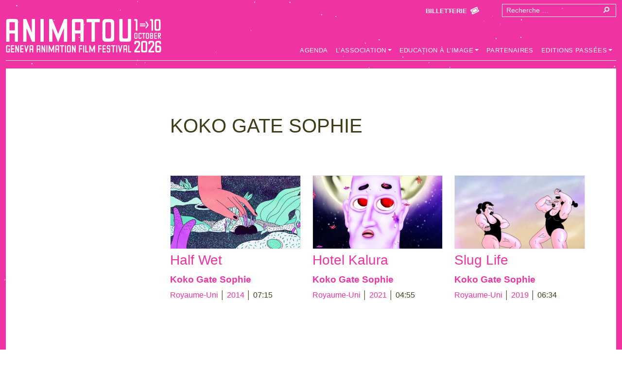

--- FILE ---
content_type: image/svg+xml
request_url: https://animatou.com/wp-content/uploads/2025/09/logo-acg.svg
body_size: 9089
content:
<?xml version="1.0" encoding="UTF-8"?> <svg xmlns="http://www.w3.org/2000/svg" id="Calque_2" viewBox="0 0 888.03 534.92"><defs><style>.cls-1{fill:#fff;}</style></defs><g id="Calque_1-2"><path class="cls-1" d="M241,0v202.5l-120.5,122.48L0,202.5V0h241ZM114,13H13v170l101-101.5V13ZM228,13h-101v68.5l101,102.5V13ZM114,206H22l92,94v-94ZM219,206h-92v94l92-94Z"></path><path class="cls-1" d="M823,149l-10.68,37.07c-67.16,34.84-131.43-24.77-108.6-95.85,16.05-49.97,80.78-66.6,119.27-31.22v-13h39.01v158.5c0,6.64-5.45,21.13-8.83,27.17-25.94,46.44-114.93,49.11-145.56,7.22-1.86-2.54-8.87-12.28-7.17-14.9l32.55-19.99c3.55,15.93,19.49,29.11,35.61,30.9,18.43,2.04,39.19-1.5,48.93-18.86,1.49-2.65,5.47-12.08,5.47-14.53v-52.5ZM825.32,118.36c0-23.82-19.31-43.13-43.13-43.13s-43.13,19.31-43.13,43.13,19.31,43.13,43.13,43.13,43.13-19.31,43.13-43.13Z"></path><path class="cls-1" d="M495.5,200l-17.51-53.99-1.98,11.5-1.96,26.04c-8.65,9.44-19.4,16.16-32.04,18.96-70.77,15.64-116.06-54.18-89.19-117.19,17.06-40,65.66-56.52,104.2-36.84l16.98,12.52v-15h38v84.5l24,69.5h-40.5ZM421.76,76.26c-47.74,6.49-49.21,88,2.76,92.73,68.81,6.26,66.74-102.18-2.76-92.73Z"></path><path class="cls-1" d="M692.87,84.85l-33.85,19.15c-10.58-38.8-68.32-37-78.96,1.56-9.97,36.13,14.35,74.89,54.22,61.22,12.35-4.24,19.65-13.52,25.32-24.72l32.27,18.09c-7.49,24-34.33,40.22-58.48,43.73-63.16,9.19-108.7-43.42-92.89-104.89,13.48-52.42,75.43-73.35,121.53-48.51,12.62,6.8,27.03,20.41,30.85,34.37Z"></path><path class="cls-1" d="M379,481l.55-3.07,7.82.21,1.5,1.5c-1.39,11.8,3.27,35.68-2.09,45.63-6.27,11.64-28.63,12.86-36.6,3.07-5.23-6.42,1.35-6.57,5.82-10.34,5.08,13.79,25.15,9.71,23.01-6-9.93,8.36-25.62,5.32-30.2-7.29-5.4-14.87,5.14-30.22,21.47-27.46,3.55.6,5.53,2.94,8.73,3.76ZM379.2,496.82c0-5.91-4.79-10.7-10.7-10.7s-10.7,4.79-10.7,10.7,4.79,10.7,10.7,10.7,10.7-4.79,10.7-10.7Z"></path><path class="cls-1" d="M647,441h-10v-27.5c0-6.23-13-3.92-13,0v26l-1.66,1.34c-1.27.28-2.56.22-3.84.22-2.05,0-4.23.33-5.5-1.56v-26c0-5.92-13-4.71-13,1v25l-1.66,1.34c-1.27.28-2.56.22-3.84.22-2.05,0-4.23.33-5.5-1.56v-37.5l10.45-.07,1.54,3.06c3.99-7.85,15.76-5.55,20.51.99,4.82-6.53,15.41-8.28,21.55-2.53,1.17,1.1,3.95,5.87,3.95,7.05v30.5Z"></path><path class="cls-1" d="M714,441h-10v-25.5c0-8.24-14-7.09-14-1v26.5h-10v-26.5c0-.59-2.25-3.41-3.03-3.97-4.72-3.42-10.97,1.16-10.97,5.97v24.5h-10v-39l9.45-.07,1.04,3.07c5.87-7.48,15.64-6.36,21.01.99,5.72-8.01,19.42-8.01,24.37.65.4.69,2.13,5.5,2.13,5.87v28.5Z"></path><path class="cls-1" d="M378.89,309.12l21.11,54.87-11.04-.45-4.57-11.6-22.75.2-4.75,11.74-11.89.11,21.5-53.99,12.39-.88ZM380,342c.22-2.1-6.71-21-7.99-20l-7.01,20h15Z"></path><path class="cls-1" d="M390,441h-10.01s-.49-3.99-.49-3.99c-10.72,9.83-26.86,4.16-31-9.01-6.26-19.9,14.46-36.52,31.5-23v-20c3.29.37,7.62-1.24,10,1.5v54.5ZM380.53,420.99c0-6.37-5.16-11.53-11.53-11.53s-11.53,5.16-11.53,11.53,5.16,11.53,11.53,11.53,11.53-5.16,11.53-11.53Z"></path><path class="cls-1" d="M582.81,421c0,11.77-9.54,21.31-21.31,21.31s-21.31-9.54-21.31-21.31,9.54-21.31,21.31-21.31,21.31,9.54,21.31,21.31ZM560.74,409.21c-13.6,1.27-13.43,23.28.76,23.28,15.54,0,13.3-24.6-.76-23.28Z"></path><path class="cls-1" d="M725.21,344.04c0,11.77-9.54,21.32-21.32,21.32s-21.32-9.54-21.32-21.32,9.54-21.32,21.32-21.32,21.32,9.54,21.32,21.32ZM715.35,344.13c0-6.31-5.12-11.43-11.43-11.43s-11.43,5.12-11.43,11.43,5.12,11.43,11.43,11.43,11.43-5.12,11.43-11.43Z"></path><path class="cls-1" d="M609.21,497.92c0,11.77-9.54,21.32-21.32,21.32s-21.32-9.54-21.32-21.32,9.54-21.32,21.32-21.32,21.32,9.54,21.32,21.32ZM599.35,497.87c0-6.31-5.12-11.43-11.43-11.43s-11.43,5.12-11.43,11.43,5.12,11.43,11.43,11.43,11.43-5.12,11.43-11.43Z"></path><path class="cls-1" d="M524.24,344.05c0,11.77-9.54,21.32-21.32,21.32s-21.32-9.54-21.32-21.32,9.54-21.32,21.32-21.32,21.32,9.54,21.32,21.32ZM514.35,344.13c0-6.31-5.12-11.43-11.43-11.43s-11.43,5.12-11.43,11.43,5.12,11.43,11.43,11.43,11.43-5.12,11.43-11.43Z"></path><path class="cls-1" d="M522,501h-27c.44,8.4,6.53,10.48,14.05,8.55l6.42-5.53,6.51,6.48c-10.71,13.67-35.05,10.44-37.72-8.26-4.67-32.76,42.9-33.83,37.74-1.24ZM512,494c-.71-11.32-16.59-11.08-17,0h17Z"></path><path class="cls-1" d="M848,424h-28c.31,11.61,15.64,12.26,20.5,3.02l6.11,7.03c-7.92,11.18-28.79,10.57-35.01-2.14-15.93-32.58,38.28-47.4,36.4-7.9ZM837,417c-.53-11.23-15.75-10.96-17,0h17Z"></path><path class="cls-1" d="M711,501h-28c.38,11.75,15.58,12.06,20.5,3.02l6.48,6.48c-16.85,19.62-47.06,2.3-35.53-22.55,9.73-20.96,40.2-9.78,36.55,13.05ZM700,494c-.53-11.23-15.75-10.96-17,0h17Z"></path><path class="cls-1" d="M435,424h-27c-.75,11.44,15.66,12.23,19.49,3.01l7.49,6.49c-11.94,14.9-37.32,9.72-38.04-10.97-1.07-30.93,42.4-29.5,38.05,1.47ZM425,417c-.71-11.32-16.59-11.08-17,0h17Z"></path><path class="cls-1" d="M434,501h-28c1.59,11.14,15.6,12.55,20.5,3.02,3.86,4.04,10.29,5.17,3.43,10.42-11.41,8.73-31.77,4.08-33.84-11.02-4.65-33.85,40.95-35.93,37.91-2.41ZM423,494c.44-11.57-15.66-10.77-17,0h17Z"></path><path class="cls-1" d="M628,363.99l-8.85-.13c-1.72-7.4-3.06-2.11-7.15-.36-17.24,7.39-28.54-12.72-14.27-20.27,3.8-2.01,18.42-3.27,19.2-5.86-.6-9.64-16.31-7.85-15.95,1.63l-8.96-3.56c3.53-11.68,15.9-14.7,26.51-10.48,14.28,5.68,5.68,27.26,9.45,39.04ZM616.99,346c-3.99,1.15-14.24.88-14.81,5.72-1.25,10.49,17.58,4.41,14.81-5.72Z"></path><path class="cls-1" d="M803,441h-10v-24.5c0-.3-2.15-5.2-2.47-5.53-3.14-3.26-13.53-.02-13.53,4.53v24l-1.66,1.34c-1.27.28-2.56.22-3.84.22-2.05,0-4.23.33-5.5-1.56v-37.5l10.45-.07,1.04,3.07c5.1-6.31,16.22-6.83,21.51-.5,1.16,1.39,3.99,7.59,3.99,9.01v27.5Z"></path><path class="cls-1" d="M886.97,411.96l-8.96,3.04c-.67-12.02-20.57-5.74-12.43-.08,5.47,3.8,20.16,1.03,22.2,11.83,3.51,18.54-32.11,20.55-35.76,3.82l9.96-4.57c-1.19,7.71,12.02,11.35,15.07,4.48.55-5.37-12-5.48-16.04-7-7.73-2.91-10.44-9.7-5.86-16.81,6.71-10.42,30.33-8.43,31.8,5.29Z"></path><path class="cls-1" d="M451,518l-8.36-.14-1.5-1.5.3-37.42,9.57-.95v4.01c28.1-18.06,28.96,15.71,26.56,35.06l-9.57.94c-.36-5.38,1.09-26.43-2.23-29.77-4.89-4.94-14.77-.02-14.77,7.27v22.5Z"></path><path class="cls-1" d="M749.96,488.95l-8.95,3.05c.35-8.45-15.33-9.19-14.8-2.49.42,5.32,22.38,2.62,24.58,14.23,3.5,18.45-32.33,20.52-35.76,3.82l9.96-4.57c-1.64,12.67,22.35,7.3,13.42,1.09-5.75-4-20.04-.67-22.2-11.83-3.48-17.94,31.75-21.29,33.75-3.31Z"></path><path class="cls-1" d="M666.96,488.95l-8.95,3.05c-.18-11.94-20.98-6.01-12.43-.09,5.76,3.99,20.07.7,22.2,11.83,3.55,18.54-31.85,20.42-35.68,3.72l9.88-4.47c-1,12.86,22.13,7.14,13.42,1.09-5.76-4.01-20.03-.67-22.2-11.83-3.5-17.97,31.83-21.25,33.75-3.31Z"></path><path class="cls-1" d="M437,334.99l-9.99,3.02c.92-8.16-14.24-10.26-13.91-1.66,1.29,4.62,22.05,2.14,23.84,13.22,3.08,19.06-27.66,19.31-33.8,7.8-3.54-6.63,3.67-4.9,7.37-8.35.58-.17,1.83,4.77,2.77,5.71,5.66,5.75,19.54-.54,10.43-4.93-6.35-3.06-19.08-1.4-20.66-11.35-2.94-18.54,31.04-20.8,33.95-3.45Z"></path><path class="cls-1" d="M477,334.99l-9.99,3.01c.97-11.74-21.06-6.08-12.42-.09,5.41,3.76,20.66,1.15,22.35,11.64,3.08,19.06-27.65,19.31-33.8,7.8-3.54-6.62,3.62-5.27,7.37-8.35-.69,8.48,15.12,10.52,16.44,4.38s-22.16-3.67-23.89-13.94c-3.31-19.72,30.19-22.03,33.94-4.46Z"></path><path class="cls-1" d="M475,411.99l-9.99,3.02c.74-7.09-6.97-8.32-12.34-6.08l-1.57,4.42c1.42,5.09,27.43,1.35,24.08,18.25-2.72,13.71-28.57,13.01-34.03,2.77-3.53-6.62,3.61-5.27,7.37-8.35.57-.17,1.84,4.77,2.77,5.71,5.99,6.09,18.12-.94,12.04-4.8-5.52-3.51-20.61-.87-22.27-11.48-2.88-18.44,30.85-21.25,33.95-3.45Z"></path><path class="cls-1" d="M732,402v26.5c0,6.43,15,5.32,15-1v-25.5h11v37.5c-3.02,2.55-10.23,2.82-11.49-1.5-6.3,6.3-17.8,4.94-22.36-2.65-.4-.66-2.15-4.58-2.15-4.85v-28.5h10Z"></path><path class="cls-1" d="M768,364h-10v-26.5c0-4.79-9.42-5.99-12.97-2.97-.55.47-3.03,4.68-3.03,4.97v24.5h-10v-39l9.45-.07,1.04,3.07c6.43-6.8,18.32-6.73,23.35,1.65.4.66,2.15,4.58,2.15,4.85v29.5Z"></path><path class="cls-1" d="M559.13,338.87c-1.87-7.47-14.11-8.22-17.99-2.23-8.88,13.71,9.86,27.79,18.42,12.3l8.44,4.08c-11.86,25.46-49.83,7.21-36.82-19.33,6.87-14.01,31.04-14.4,36.75.72l-8.81,4.46Z"></path><path class="cls-1" d="M525.66,429.66c.85-.7,1.23-2.51,2.32-3.24l1.34-.3c9.21,3.85,7.63,8,.02,12.71-18.99,11.78-40.96-10.15-29.17-29.17,8.03-12.96,30.37-13.24,35.78,1.69l-6.61,4.55-1.34-.33c-3.32-8.46-16.93-8.09-19.55.38-3.73,12.08,7.09,22,17.21,13.71Z"></path><path class="cls-1" d="M544.01,504c1.74,1.7,1.68-.64,2.08-1.42,1.77-3.48,7.95-23.73,9.05-24.44l9.87-.13-14.5,39-9.84.83-16.66-39.83c3.1.4,8.17-1.08,10.51.98,2.96,2.6,7.71,23.26,9.5,25.01Z"></path><path class="cls-1" d="M649,310v15h10.01s.01,7.43.01,7.43l-10.02.57v20.5c0,2.82,8.08,2.09,10,1.5l-.1,8.9c-5.94,2.13-16.21,1.15-19.13-5.16-.29-.62-1.76-5.91-1.76-6.24v-19.5h-7.01s0-8.01,0-8.01h7.01c.06-2.63-.46-5.92.94-8.3.68-1.15,8.09-6.04,10.05-6.7Z"></path><path class="cls-1" d="M585,325v37.5l-1.66,1.34c-1.26.28-2.56.22-3.84.22-2.05,0-4.23.33-5.5-1.56v-37.5h11Z"></path><rect class="cls-1" x="616" y="478" width="10" height="40"></rect><rect class="cls-1" x="666" y="325" width="10" height="39"></rect><rect class="cls-1" x="615.98" y="461.98" width="10.03" height="11.03"></rect><polygon class="cls-1" points="585.01 308.99 584.06 318.56 574.44 318.06 573.99 308.99 585.01 308.99"></polygon><rect class="cls-1" x="665.98" y="308.98" width="10.03" height="10.03"></rect></g></svg> 

--- FILE ---
content_type: image/svg+xml
request_url: https://animatou.com/wp-content/uploads/2022/05/villege-neg.svg
body_size: 91317
content:
<?xml version="1.0" encoding="UTF-8"?> <svg xmlns="http://www.w3.org/2000/svg" xmlns:xlink="http://www.w3.org/1999/xlink" version="1.1" id="Calque_1" x="0px" y="0px" viewBox="0 0 100.7 20.2" style="enable-background:new 0 0 100.7 20.2;" xml:space="preserve"> <style type="text/css"> .st0{fill:#FFFFFF;} </style> <g id="Calque_2_00000040575323054336079370000016098682141805643173_"> <g id="Calque_1-2"> <path class="st0" d="M84.6,5.8c0,0.1-0.1,0.1-0.1,0.1c-0.1,0-0.1-0.1-0.1-0.1c0-0.1,0.1-0.1,0.1-0.1l0,0 C84.5,5.6,84.6,5.7,84.6,5.8z M83.9,4.5c-0.1,0-0.1,0.1-0.1,0.1s0.1,0.1,0.1,0.1C84,4.8,84,4.8,84,4.7c0,0,0,0,0,0 C84,4.6,84,4.5,83.9,4.5z M83.9,5.1c-0.1,0-0.1,0.1-0.1,0.1s0.1,0.1,0.1,0.1C84,5.4,84,5.3,84,5.2c0,0,0,0,0,0 C84,5.2,84,5.1,83.9,5.1z M84.5,5.1c-0.1,0-0.1,0.1-0.1,0.1s0.1,0.1,0.1,0.1c0.1,0,0.1-0.1,0.1-0.1c0,0,0,0,0,0 C84.6,5.2,84.5,5.1,84.5,5.1z M83.9,5.6c-0.1,0-0.1,0.1-0.1,0.1s0.1,0.1,0.1,0.1C84,5.9,84,5.9,84,5.8c0,0,0,0,0,0 C84,5.7,84,5.6,83.9,5.6z M83.9,6.2c-0.1,0-0.1,0.1-0.1,0.1s0.1,0.1,0.1,0.1C84,6.5,84,6.4,84,6.3c0,0,0,0,0,0 C84,6.3,84,6.2,83.9,6.2z M84.5,6.2c-0.1,0-0.1,0.1-0.1,0.1s0.1,0.1,0.1,0.1c0.1,0,0.1-0.1,0.1-0.1c0,0,0,0,0,0 C84.6,6.3,84.5,6.2,84.5,6.2z M83.9,6.7c-0.1,0-0.1,0.1-0.1,0.1C83.8,7,83.8,7,83.9,7C84,7,84,7,84,6.9C84,6.8,84,6.7,83.9,6.7z M84.5,6.7c-0.1,0-0.1,0.1-0.1,0.1C84.3,7,84.4,7,84.5,7c0.1,0,0.1-0.1,0.1-0.1C84.6,6.8,84.5,6.7,84.5,6.7 C84.5,6.7,84.5,6.7,84.5,6.7z M84.5,4.5c-0.1,0-0.1,0.1-0.1,0.1s0.1,0.1,0.1,0.1c0.1,0,0.1-0.1,0.1-0.1c0,0,0,0,0,0 C84.6,4.6,84.5,4.5,84.5,4.5z M83.4,5.6c-0.1,0-0.1,0.1-0.1,0.1c0,0.1,0.1,0.1,0.1,0.1c0,0,0,0,0,0c0.1,0,0.1-0.1,0.1-0.1 S83.4,5.6,83.4,5.6z M82.8,4.5c-0.1,0-0.1,0.1-0.1,0.1s0.1,0.1,0.1,0.1s0.1-0.1,0.1-0.1S82.9,4.5,82.8,4.5z M82.8,5.1 c-0.1,0-0.1,0.1-0.1,0.1s0.1,0.1,0.1,0.1s0.1-0.1,0.1-0.1S82.9,5.1,82.8,5.1z M83.4,5.1c-0.1,0-0.1,0.1-0.1,0.1s0.1,0.1,0.1,0.1 s0.1-0.1,0.1-0.1S83.4,5.1,83.4,5.1z M82.8,5.6c-0.1,0-0.1,0.1-0.1,0.1s0.1,0.1,0.1,0.1s0.1-0.1,0.1-0.1S82.9,5.6,82.8,5.6z M82.8,6.2c-0.1,0-0.1,0.1-0.1,0.1s0.1,0.1,0.1,0.1s0.1-0.1,0.1-0.1S82.9,6.2,82.8,6.2z M83.4,6.2c-0.1,0-0.1,0.1-0.1,0.1 s0.1,0.1,0.1,0.1s0.1-0.1,0.1-0.1S83.4,6.2,83.4,6.2z M83.4,6.7c-0.1,0-0.1,0-0.1,0.1c0,0,0,0,0,0C83.2,7,83.3,7,83.4,7 c0,0,0,0,0,0c0.1,0,0.1-0.1,0.1-0.1C83.5,6.8,83.4,6.7,83.4,6.7z M83.4,4.5c-0.1,0-0.1,0.1-0.1,0.1s0.1,0.1,0.1,0.1 s0.1-0.1,0.1-0.1S83.4,4.5,83.4,4.5z M82.3,5.6c-0.1,0-0.1,0.1-0.1,0.1s0.1,0.1,0.1,0.1c0.1,0,0.1-0.1,0.1-0.1c0,0,0,0,0,0 C82.4,5.7,82.3,5.6,82.3,5.6C82.3,5.6,82.3,5.6,82.3,5.6z M81.7,4.5c-0.1,0-0.1,0.1-0.1,0.1s0.1,0.1,0.1,0.1 c0.1,0,0.1-0.1,0.1-0.1c0,0,0,0,0,0C81.8,4.6,81.8,4.5,81.7,4.5z M81.7,5.1c-0.1,0-0.1,0.1-0.1,0.1s0.1,0.1,0.1,0.1 c0.1,0,0.1-0.1,0.1-0.1c0,0,0,0,0,0C81.8,5.2,81.8,5.1,81.7,5.1z M82.3,5.1c-0.1,0-0.1,0.1-0.1,0.1s0.1,0.1,0.1,0.1 c0.1,0,0.1-0.1,0.1-0.1c0,0,0,0,0,0C82.4,5.2,82.3,5.1,82.3,5.1C82.3,5.1,82.3,5.1,82.3,5.1z M81.7,6.2c-0.1,0-0.1,0.1-0.1,0.1 s0.1,0.1,0.1,0.1c0.1,0,0.1-0.1,0.1-0.1c0,0,0,0,0,0C81.8,6.3,81.8,6.2,81.7,6.2z M82.8,6.7c-0.1,0-0.1,0-0.1,0.1c0,0,0,0,0,0 C82.7,7,82.7,7,82.8,7C82.9,7,83,7,83,6.9c0,0,0,0,0-0.1C83,6.8,83,6.7,82.8,6.7C82.9,6.7,82.8,6.7,82.8,6.7z M82.3,4.5 c-0.1,0-0.1,0.1-0.1,0.1s0.1,0.1,0.1,0.1c0.1,0,0.1-0.1,0.1-0.1c0,0,0,0,0,0C82.4,4.6,82.3,4.5,82.3,4.5z M81.2,5.6 c-0.1,0-0.1,0.1-0.1,0.1c0,0.1,0.1,0.1,0.1,0.1c0,0,0,0,0,0c0.1,0,0.1-0.1,0.1-0.1C81.3,5.7,81.3,5.6,81.2,5.6 C81.2,5.6,81.2,5.6,81.2,5.6z M80.6,4.5c-0.1,0-0.1,0.1-0.1,0.1s0.1,0.1,0.1,0.1l0,0c0.1,0,0.1-0.1,0.1-0.1S80.7,4.5,80.6,4.5z M80.6,5.1c-0.1,0-0.1,0.1-0.1,0.1s0.1,0.1,0.1,0.1l0,0c0.1,0,0.1-0.1,0.1-0.1S80.7,5.1,80.6,5.1z M81.2,5.1 c-0.1,0-0.1,0.1-0.1,0.1s0.1,0.1,0.1,0.1l0,0c0.1,0,0.1-0.1,0.1-0.1C81.3,5.2,81.3,5.1,81.2,5.1C81.2,5.1,81.2,5.1,81.2,5.1z M80.6,5.6c-0.1,0-0.1,0.1-0.1,0.1s0.1,0.1,0.1,0.1l0,0c0.1,0,0.1-0.1,0.1-0.1S80.7,5.6,80.6,5.6z M80.6,6.2 c-0.1,0-0.1,0.1-0.1,0.1s0.1,0.1,0.1,0.1l0,0c0.1,0,0.1-0.1,0.1-0.1S80.7,6.2,80.6,6.2z M81.2,6.2c-0.1,0-0.1,0.1-0.1,0.1 s0.1,0.1,0.1,0.1c0.1,0,0.1-0.1,0.1-0.1S81.2,6.2,81.2,6.2z M81.2,6.7c-0.1,0-0.1,0.1-0.1,0.1S81.1,7,81.2,7 c0.1,0,0.1-0.1,0.1-0.1C81.3,6.8,81.3,6.8,81.2,6.7C81.2,6.7,81.2,6.7,81.2,6.7z M81.2,4.5c-0.1,0-0.1,0.1-0.1,0.1 s0.1,0.1,0.1,0.1l0,0c0.1,0,0.1-0.1,0.1-0.1S81.2,4.5,81.2,4.5z M80.1,5.6C80,5.6,80,5.7,80,5.8c0,0.1,0.1,0.1,0.1,0.1 c0.1,0,0.1-0.1,0.1-0.1C80.2,5.7,80.2,5.6,80.1,5.6L80.1,5.6z M79.5,4.5c-0.1,0-0.1,0.1-0.1,0.1s0.1,0.1,0.1,0.1 c0.1,0,0.1-0.1,0.1-0.1c0,0,0,0,0,0C79.7,4.6,79.6,4.5,79.5,4.5C79.5,4.5,79.5,4.5,79.5,4.5z M79.5,5.1c-0.1,0-0.1,0.1-0.1,0.1 s0.1,0.1,0.1,0.1c0.1,0,0.1-0.1,0.1-0.1c0,0,0,0,0,0C79.7,5.2,79.6,5.1,79.5,5.1C79.5,5.1,79.5,5.1,79.5,5.1z M80.1,5.1 C80,5.1,80,5.2,80,5.2c0,0.1,0.1,0.1,0.1,0.1c0.1,0,0.1-0.1,0.1-0.1C80.2,5.2,80.2,5.1,80.1,5.1L80.1,5.1z M79.5,6.2 c-0.1,0-0.1,0.1-0.1,0.1s0.1,0.1,0.1,0.1c0.1,0,0.1-0.1,0.1-0.1c0,0,0,0,0,0C79.7,6.3,79.6,6.2,79.5,6.2 C79.5,6.2,79.5,6.2,79.5,6.2z M80.1,6.2C80,6.2,80,6.3,80,6.3c0,0.1,0.1,0.1,0.1,0.1c0.1,0,0.1-0.1,0.1-0.1 C80.2,6.3,80.2,6.2,80.1,6.2L80.1,6.2z M80.1,6.7c-0.1,0-0.1,0-0.1,0.1c0,0,0,0,0,0C80,7,80,7,80.1,7c0.1,0,0.1-0.1,0.1-0.1 C80.2,6.8,80.2,6.7,80.1,6.7C80.1,6.7,80.1,6.7,80.1,6.7z M80.1,4.5C80,4.5,80,4.6,80,4.7s0.1,0.1,0.1,0.1s0.1-0.1,0.1-0.1 S80.2,4.5,80.1,4.5z M79,5.6c-0.1,0-0.1,0.1-0.1,0.1s0.1,0.1,0.1,0.1c0.1,0,0.1-0.1,0.1-0.1c0,0,0,0,0,0C79.1,5.7,79.1,5.6,79,5.6 z M78.4,4.5c-0.1,0-0.1,0.1-0.1,0.1s0.1,0.1,0.1,0.1c0.1,0,0.1-0.1,0.1-0.1c0,0,0,0,0,0C78.6,4.6,78.5,4.5,78.4,4.5 C78.4,4.5,78.4,4.5,78.4,4.5L78.4,4.5z M78.4,5.1c-0.1,0-0.1,0.1-0.1,0.1s0.1,0.1,0.1,0.1c0.1,0,0.1-0.1,0.1-0.1c0,0,0,0,0,0 C78.6,5.2,78.5,5.1,78.4,5.1C78.4,5.1,78.4,5.1,78.4,5.1L78.4,5.1z M79,5.1c-0.1,0-0.1,0.1-0.1,0.1s0.1,0.1,0.1,0.1 c0.1,0,0.1-0.1,0.1-0.1c0,0,0,0,0,0C79.1,5.2,79.1,5.1,79,5.1z M78.4,6.2c-0.1,0-0.1,0.1-0.1,0.1c0,0.1,0.1,0.1,0.1,0.1 c0.1,0,0.1-0.1,0.1-0.1C78.6,6.3,78.5,6.2,78.4,6.2C78.4,6.2,78.4,6.2,78.4,6.2L78.4,6.2z M79,6.2c-0.1,0-0.1,0.1-0.1,0.1 s0.1,0.1,0.1,0.1c0.1,0,0.1-0.1,0.1-0.1c0,0,0,0,0,0C79.1,6.3,79.1,6.2,79,6.2z M79,6.7c-0.1,0-0.1,0.1-0.1,0.1 C78.9,7,78.9,7,79,7c0.1,0,0.1-0.1,0.1-0.1l0,0C79.1,6.8,79.1,6.7,79,6.7C79,6.7,79,6.7,79,6.7z M79,4.5c-0.1,0-0.1,0.1-0.1,0.1 s0.1,0.1,0.1,0.1c0.1,0,0.1-0.1,0.1-0.1c0,0,0,0,0,0C79.1,4.6,79.1,4.5,79,4.5z M77.9,7.8c-0.1,0-0.1,0-0.1,0.1c0,0,0,0,0,0 c0,0.1,0.1,0.1,0.1,0.1c0,0,0,0,0,0c0.1,0,0.1,0,0.1-0.1C78,7.9,78,7.9,77.9,7.8C77.9,7.8,77.9,7.8,77.9,7.8z M77.9,5.6 c-0.1,0-0.1,0.1-0.1,0.1c0,0.1,0.1,0.1,0.1,0.1c0,0,0,0,0,0C78,5.9,78,5.9,78,5.8S78,5.6,77.9,5.6z M77.3,4.5 c-0.1,0-0.1,0.1-0.1,0.1s0.1,0.1,0.1,0.1l0,0c0.1,0,0.1-0.1,0.1-0.1S77.4,4.5,77.3,4.5z M77.3,5.1c-0.1,0-0.1,0.1-0.1,0.1 s0.1,0.1,0.1,0.1l0,0c0.1,0,0.1-0.1,0.1-0.1S77.4,5.1,77.3,5.1z M77.9,5.1c-0.1,0-0.1,0.1-0.1,0.1s0.1,0.1,0.1,0.1S78,5.3,78,5.2 S78,5.1,77.9,5.1z M77.3,6.2c-0.1,0-0.1,0.1-0.1,0.1c0,0.1,0.1,0.1,0.1,0.1c0.1,0,0.1-0.1,0.1-0.1S77.4,6.2,77.3,6.2z M77.3,7.8 c-0.1,0-0.1,0.1-0.1,0.1c0,0.1,0,0.1,0.1,0.1c0,0,0,0,0,0c0.1,0,0.1,0,0.1-0.1C77.5,7.9,77.4,7.9,77.3,7.8 C77.4,7.8,77.4,7.8,77.3,7.8z M77.3,7.3c-0.1,0-0.1,0.1-0.1,0.1c0,0.1,0,0.1,0.1,0.1c0,0,0,0,0,0c0.1,0,0.1-0.1,0.1-0.1 S77.4,7.3,77.3,7.3z M77.9,8.4c-0.1,0-0.1,0.1-0.1,0.1s0.1,0.1,0.1,0.1S78,8.6,78,8.5S78,8.4,77.9,8.4z M77.9,6.2 c-0.1,0-0.1,0.1-0.1,0.1c0,0.1,0.1,0.1,0.1,0.1c0,0,0,0,0,0C78,6.5,78,6.4,78,6.3S78,6.2,77.9,6.2z M77.9,6.7 c-0.1,0-0.1,0-0.1,0.1c0,0,0,0,0,0C77.7,7,77.8,7,77.9,7c0,0,0,0,0,0C78,7,78,6.9,78,6.9C78,6.8,78,6.8,77.9,6.7z M77.9,7.3 c-0.1,0-0.1,0-0.1,0.1c0,0,0,0,0,0c0,0.1,0.1,0.1,0.1,0.1c0,0,0,0,0,0C78,7.5,78,7.5,78,7.4C78,7.4,78,7.3,77.9,7.3z M77.9,4.5 c-0.1,0-0.1,0.1-0.1,0.1s0.1,0.1,0.1,0.1S78,4.8,78,4.7S78,4.5,77.9,4.5z M76.8,7.8c-0.1,0-0.1,0.1-0.1,0.1c0,0.1,0.1,0.1,0.1,0.1 c0.1,0,0.1-0.1,0.1-0.1l0,0C76.9,7.9,76.9,7.8,76.8,7.8C76.8,7.8,76.8,7.8,76.8,7.8z M76.8,5.6c-0.1,0-0.1,0.1-0.1,0.1 s0.1,0.1,0.1,0.1c0.1,0,0.1-0.1,0.1-0.1c0,0,0,0,0,0C76.9,5.7,76.9,5.6,76.8,5.6z M76.2,4.5c-0.1,0-0.1,0.1-0.1,0.1 s0.1,0.1,0.1,0.1c0.1,0,0.1-0.1,0.1-0.1c0,0,0,0,0,0C76.4,4.6,76.3,4.5,76.2,4.5z M76.2,5.1c-0.1,0-0.1,0.1-0.1,0.1 s0.1,0.1,0.1,0.1c0.1,0,0.1-0.1,0.1-0.1c0,0,0,0,0,0C76.4,5.2,76.3,5.1,76.2,5.1z M76.8,5.1c-0.1,0-0.1,0.1-0.1,0.1 s0.1,0.1,0.1,0.1c0.1,0,0.1-0.1,0.1-0.1c0,0,0,0,0,0C76.9,5.2,76.9,5.1,76.8,5.1z M76.2,6.2c-0.1,0-0.1,0.1-0.1,0.1 s0.1,0.1,0.1,0.1c0.1,0,0.1-0.1,0.1-0.1c0,0,0,0,0,0C76.4,6.3,76.3,6.2,76.2,6.2z M76.2,7.8c-0.1,0-0.1,0.1-0.1,0.1 c0,0.1,0.1,0.1,0.1,0.1c0.1,0,0.1-0.1,0.1-0.1l0,0C76.4,7.9,76.3,7.8,76.2,7.8C76.2,7.8,76.2,7.8,76.2,7.8z M76.2,7.3 c-0.1,0-0.1,0.1-0.1,0.1c0,0.1,0.1,0.1,0.1,0.1c0.1,0,0.1-0.1,0.1-0.1l0,0C76.4,7.3,76.3,7.3,76.2,7.3C76.2,7.3,76.2,7.3,76.2,7.3 z M76.8,8.4c-0.1,0-0.1,0.1-0.1,0.1s0.1,0.1,0.1,0.1c0.1,0,0.1-0.1,0.1-0.1c0,0,0,0,0,0C76.9,8.4,76.9,8.4,76.8,8.4z M76.8,6.2 c-0.1,0-0.1,0.1-0.1,0.1s0.1,0.1,0.1,0.1c0.1,0,0.1-0.1,0.1-0.1c0,0,0,0,0,0C76.9,6.3,76.9,6.2,76.8,6.2z M76.8,6.7 c-0.1,0-0.1,0.1-0.1,0.1C76.7,7,76.7,7,76.8,7c0.1,0,0.1-0.1,0.1-0.1l0,0C76.9,6.8,76.9,6.7,76.8,6.7C76.8,6.7,76.8,6.7,76.8,6.7z M76.8,7.3c-0.1,0-0.1,0.1-0.1,0.1c0,0.1,0.1,0.1,0.1,0.1c0.1,0,0.1-0.1,0.1-0.1l0,0C76.9,7.3,76.9,7.3,76.8,7.3 C76.8,7.3,76.8,7.3,76.8,7.3z M76.8,4.5c-0.1,0-0.1,0.1-0.1,0.1s0.1,0.1,0.1,0.1c0.1,0,0.1-0.1,0.1-0.1c0,0,0,0,0,0 C76.9,4.6,76.9,4.5,76.8,4.5z M75.7,7.8c-0.1,0-0.1,0.1-0.1,0.1c0,0.1,0.1,0.1,0.1,0.1c0.1,0,0.1,0,0.1-0.1 C75.8,7.9,75.8,7.9,75.7,7.8C75.7,7.8,75.7,7.8,75.7,7.8z M75.7,5.6c-0.1,0-0.1,0.1-0.1,0.1s0.1,0.1,0.1,0.1 c0.1,0,0.1-0.1,0.1-0.1c0,0,0,0,0,0C75.8,5.7,75.8,5.6,75.7,5.6z M75.1,4.5c-0.1,0-0.1,0.1-0.1,0.1s0.1,0.1,0.1,0.1 s0.1-0.1,0.1-0.1S75.2,4.5,75.1,4.5z M75.1,5.1c-0.1,0-0.1,0.1-0.1,0.1s0.1,0.1,0.1,0.1s0.1-0.1,0.1-0.1S75.2,5.1,75.1,5.1z M81.7,5.6c-0.1,0-0.1,0.1-0.1,0.1s0.1,0.1,0.1,0.1c0.1,0,0.1-0.1,0.1-0.1c0,0,0,0,0,0C81.8,5.7,81.8,5.6,81.7,5.6z M79.5,5.6 c-0.1,0-0.1,0.1-0.1,0.1s0.1,0.1,0.1,0.1c0.1,0,0.1-0.1,0.1-0.1c0,0,0,0,0,0C79.7,5.7,79.6,5.6,79.5,5.6z M78.4,5.6 c-0.1,0-0.1,0.1-0.1,0.1s0.1,0.1,0.1,0.1c0.1,0,0.1-0.1,0.1-0.1c0,0,0,0,0,0C78.6,5.7,78.5,5.6,78.4,5.6z M77.3,5.6 c-0.1,0-0.1,0.1-0.1,0.1s0.1,0.1,0.1,0.1s0.1-0.1,0.1-0.1S77.4,5.6,77.3,5.6z M76.2,5.6c-0.1,0-0.1,0.1-0.1,0.1s0.1,0.1,0.1,0.1 c0.1,0,0.1-0.1,0.1-0.1c0,0,0,0,0,0C76.4,5.7,76.3,5.6,76.2,5.6C76.2,5.6,76.2,5.6,76.2,5.6z M80.6,6.7c-0.1,0-0.1,0-0.1,0.1 c0,0,0,0,0,0C80.5,7,80.5,7,80.6,7c0,0,0,0,0,0c0.1,0,0.1-0.1,0.1-0.1C80.8,6.8,80.7,6.7,80.6,6.7C80.6,6.7,80.6,6.7,80.6,6.7z M79.5,6.7c-0.1,0-0.1,0.1-0.1,0.1C79.4,7,79.5,7,79.5,7c0.1,0,0.1-0.1,0.1-0.1l0,0C79.7,6.8,79.6,6.7,79.5,6.7 C79.5,6.7,79.5,6.7,79.5,6.7z M78.4,6.7c-0.1,0-0.1,0.1-0.1,0.1S78.4,7,78.4,7c0.1,0,0.1-0.1,0.1-0.1C78.6,6.8,78.5,6.8,78.4,6.7z M77.3,6.7c-0.1,0-0.1,0-0.1,0.1c0,0,0,0,0,0C77.2,7,77.3,7,77.3,7c0.1,0,0.1-0.1,0.1-0.1C77.5,6.8,77.4,6.7,77.3,6.7 C77.3,6.7,77.3,6.7,77.3,6.7L77.3,6.7z M76.2,6.7c-0.1,0-0.1,0.1-0.1,0.1C76.1,7,76.2,7,76.2,7c0.1,0,0.1-0.1,0.1-0.1l0,0 C76.4,6.8,76.3,6.7,76.2,6.7C76.2,6.7,76.2,6.7,76.2,6.7L76.2,6.7z M75.1,5.6c-0.1,0-0.1,0.1-0.1,0.1s0.1,0.1,0.1,0.1 s0.1-0.1,0.1-0.1S75.2,5.6,75.1,5.6z M75.7,5.1c-0.1,0-0.1,0.1-0.1,0.1s0.1,0.1,0.1,0.1c0.1,0,0.1-0.1,0.1-0.1c0,0,0,0,0,0 C75.8,5.2,75.8,5.1,75.7,5.1C75.7,5.1,75.7,5.1,75.7,5.1L75.7,5.1z M75.1,6.2c-0.1,0-0.1,0.1-0.1,0.1c0,0.1,0.1,0.1,0.1,0.1 c0,0,0,0,0,0c0.1,0,0.1-0.1,0.1-0.1S75.2,6.2,75.1,6.2z M75.1,7.8c-0.1,0-0.1,0-0.1,0.1c0,0,0,0,0,0c0,0.1,0.1,0.1,0.1,0.1 c0.1,0,0.1,0,0.1-0.1c0,0,0,0,0,0C75.3,7.9,75.3,7.9,75.1,7.8C75.2,7.8,75.2,7.8,75.1,7.8L75.1,7.8z M75.1,7.3 c-0.1,0-0.1,0.1-0.1,0.1s0.1,0.1,0.1,0.1c0.1,0,0.1,0,0.1-0.1c0,0,0,0,0,0C75.3,7.3,75.2,7.3,75.1,7.3C75.1,7.3,75.1,7.3,75.1,7.3 L75.1,7.3z M75.1,8.4c-0.1,0-0.1,0.1-0.1,0.1s0.1,0.1,0.1,0.1s0.1-0.1,0.1-0.1S75.2,8.4,75.1,8.4z M75.7,8.4 c-0.1,0-0.1,0.1-0.1,0.1s0.1,0.1,0.1,0.1l0,0c0.1,0,0.1-0.1,0.1-0.1C75.8,8.4,75.8,8.4,75.7,8.4C75.7,8.4,75.7,8.4,75.7,8.4 L75.7,8.4z M75.7,6.2c-0.1,0-0.1,0.1-0.1,0.1c0,0.1,0.1,0.1,0.1,0.1c0,0,0,0,0,0c0.1,0,0.1-0.1,0.1-0.1S75.8,6.2,75.7,6.2z M75.1,6.7c-0.1,0-0.1,0.1-0.1,0.1S75.1,7,75.1,7c0.1,0,0.1,0,0.1-0.1c0,0,0,0,0,0C75.3,6.8,75.2,6.7,75.1,6.7 C75.1,6.7,75.1,6.7,75.1,6.7L75.1,6.7z M75.7,6.7c-0.1,0-0.1,0.1-0.1,0.1S75.6,7,75.7,7c0.1,0,0.1-0.1,0.1-0.1 C75.8,6.8,75.8,6.8,75.7,6.7C75.7,6.7,75.7,6.7,75.7,6.7L75.7,6.7z M75.7,7.3c-0.1,0-0.1,0.1-0.1,0.1s0.1,0.1,0.1,0.1 c0.1,0,0.1,0,0.1-0.1c0,0,0,0,0,0C75.8,7.3,75.8,7.3,75.7,7.3C75.7,7.3,75.7,7.3,75.7,7.3L75.7,7.3z M75.7,4.5 c-0.1,0-0.1,0.1-0.1,0.1s0.1,0.1,0.1,0.1l0,0c0.1,0,0.1-0.1,0.1-0.1S75.8,4.5,75.7,4.5z M74.6,7.8c-0.1,0-0.1,0.1-0.1,0.1 c0,0.1,0,0.1,0.1,0.1c0,0,0,0,0,0c0.1,0,0.1,0,0.1-0.1C74.7,7.9,74.7,7.9,74.6,7.8C74.6,7.8,74.6,7.8,74.6,7.8z M74.6,5.6 c-0.1,0-0.1,0.1-0.1,0.1c0,0.1,0.1,0.1,0.1,0.1c0,0,0,0,0,0c0.1,0,0.1-0.1,0.1-0.1S74.7,5.6,74.6,5.6z M74.6,5.1 c-0.1,0-0.1,0.1-0.1,0.1c0,0.1,0.1,0.1,0.1,0.1c0,0,0,0,0,0c0.1,0,0.1-0.1,0.1-0.1S74.7,5.1,74.6,5.1z M74.6,8.4 c-0.1,0-0.1,0.1-0.1,0.1s0.1,0.1,0.1,0.1s0.1-0.1,0.1-0.1S74.7,8.4,74.6,8.4z M74.6,6.2c-0.1,0-0.1,0.1-0.1,0.1 c0,0.1,0.1,0.1,0.1,0.1c0,0,0,0,0,0c0.1,0,0.1-0.1,0.1-0.1S74.7,6.2,74.6,6.2z M74.6,6.7c-0.1,0-0.1,0-0.1,0.1c0,0,0,0,0,0 c0,0.1,0.1,0.1,0.1,0.1c0.1,0,0.1-0.1,0.1-0.1C74.7,6.8,74.7,6.7,74.6,6.7z M74.6,7.3c-0.1,0-0.1,0.1-0.1,0.1c0,0.1,0,0.1,0.1,0.1 c0,0,0,0,0,0c0.1,0,0.1-0.1,0.1-0.1S74.7,7.3,74.6,7.3z M81.2,7.3c-0.1,0-0.1,0.1-0.1,0.1s0.1,0.1,0.1,0.1c0.1,0,0.1,0,0.1-0.1 c0,0,0,0,0,0C81.3,7.3,81.2,7.3,81.2,7.3z M80.6,7.8c-0.1,0-0.1,0-0.1,0.1c0,0,0,0,0,0c0,0.1,0.1,0.1,0.1,0.1c0,0,0,0,0,0 c0.1,0,0.1,0,0.1-0.1C80.8,7.9,80.7,7.9,80.6,7.8C80.7,7.8,80.6,7.8,80.6,7.8z M80.6,8.4c-0.1,0-0.1,0.1-0.1,0.1s0.1,0.1,0.1,0.1 l0,0c0.1,0,0.1-0.1,0.1-0.1S80.7,8.4,80.6,8.4z M80.6,7.3c-0.1,0-0.1,0-0.1,0.1c0,0,0,0,0,0c0,0.1,0.1,0.1,0.1,0.1c0,0,0,0,0,0 c0.1,0,0.1-0.1,0.1-0.1S80.7,7.3,80.6,7.3z M79.5,7.8c-0.1,0-0.1,0.1-0.1,0.1c0,0,0,0,0,0c0,0.1,0.1,0.1,0.1,0.1 c0.1,0,0.1-0.1,0.1-0.1l0,0C79.7,7.9,79.6,7.9,79.5,7.8C79.6,7.8,79.5,7.8,79.5,7.8z M79,7.8c-0.1,0-0.1,0.1-0.1,0.1 c0,0.1,0.1,0.1,0.1,0.1c0.1,0,0.1-0.1,0.1-0.1l0,0C79.1,7.9,79.1,7.8,79,7.8L79,7.8z M79,7.3c-0.1,0-0.1,0.1-0.1,0.1 c0,0.1,0.1,0.1,0.1,0.1c0.1,0,0.1-0.1,0.1-0.1C79.1,7.4,79.1,7.3,79,7.3L79,7.3z M79.5,8.4c-0.1,0-0.1,0.1-0.1,0.1 s0.1,0.1,0.1,0.1c0.1,0,0.1-0.1,0.1-0.1c0,0,0,0,0,0C79.7,8.4,79.6,8.4,79.5,8.4z M79.5,7.3c-0.1,0-0.1,0.1-0.1,0.1 c0,0.1,0.1,0.1,0.1,0.1c0.1,0,0.1-0.1,0.1-0.1C79.7,7.3,79.6,7.3,79.5,7.3C79.5,7.3,79.5,7.3,79.5,7.3z M78.4,7.8 c-0.1,0-0.1,0.1-0.1,0.1c0,0,0,0,0,0c0,0.1,0.1,0.1,0.1,0.1c0.1,0,0.1-0.1,0.1-0.1l0,0C78.6,7.9,78.5,7.9,78.4,7.8 C78.5,7.8,78.4,7.8,78.4,7.8z M78.4,8.4c-0.1,0-0.1,0.1-0.1,0.1s0.1,0.1,0.1,0.1c0.1,0,0.1-0.1,0.1-0.1c0,0,0,0,0,0 C78.6,8.4,78.5,8.4,78.4,8.4z M78.4,7.3c-0.1,0-0.1,0.1-0.1,0.1c0,0.1,0.1,0.1,0.1,0.1c0.1,0,0.1-0.1,0.1-0.1 C78.6,7.3,78.5,7.3,78.4,7.3C78.4,7.3,78.4,7.3,78.4,7.3z M84.4,7.8c-0.1,0-0.1,0.1-0.1,0.1c0,0.1,0.1,0.1,0.1,0.1 c0.1,0,0.1,0,0.2-0.1c0,0,0,0,0,0C84.6,7.9,84.6,7.9,84.4,7.8C84.5,7.8,84.5,7.8,84.4,7.8L84.4,7.8z M83.9,7.8 c-0.1,0-0.1,0-0.1,0.1c0,0,0,0,0,0c0,0.1,0.1,0.1,0.1,0.1c0,0,0,0,0,0C84,8.1,84,8.1,84,8c0,0,0,0,0,0C84.1,7.9,84,7.9,83.9,7.8 C83.9,7.8,83.9,7.8,83.9,7.8L83.9,7.8z M83.9,7.3c-0.1,0-0.1,0-0.1,0.1c0,0,0,0,0,0c0,0.1,0.1,0.1,0.1,0.1c0,0,0,0,0,0 C84,7.5,84,7.5,84,7.4C84,7.4,84,7.3,83.9,7.3L83.9,7.3z M77.3,8.4c-0.1,0-0.1,0.1-0.1,0.1s0.1,0.1,0.1,0.1s0.1-0.1,0.1-0.1 S77.4,8.4,77.3,8.4z M76.2,8.4c-0.1,0-0.1,0.1-0.1,0.1s0.1,0.1,0.1,0.1c0.1,0,0.1-0.1,0.1-0.1c0,0,0,0,0,0 C76.3,8.5,76.3,8.4,76.2,8.4L76.2,8.4z M84.4,8.4c-0.1,0-0.1,0.1-0.1,0.1s0.1,0.1,0.1,0.1s0.1-0.1,0.1-0.1S84.5,8.4,84.4,8.4z M84.4,7.3c-0.1,0-0.1,0.1-0.1,0.1s0.1,0.1,0.1,0.1c0.1,0,0.1,0,0.1-0.1c0,0,0,0,0,0C84.6,7.4,84.5,7.3,84.4,7.3L84.4,7.3z M83.3,7.3c-0.1,0-0.1,0.1-0.1,0.1c0,0.1,0.1,0.1,0.1,0.1c0.1,0,0.1-0.1,0.1-0.1C83.5,7.4,83.4,7.3,83.3,7.3L83.3,7.3z M74.6,4.5 c-0.1,0-0.1,0.1-0.1,0.1s0.1,0.1,0.1,0.1s0.1-0.1,0.1-0.1S74.7,4.5,74.6,4.5z M83.4,10c-0.1,0-0.1,0.1-0.1,0.1 c0,0.1,0.1,0.1,0.1,0.1c0,0,0,0,0,0c0.1,0,0.1-0.1,0.1-0.1C83.5,10.1,83.5,10,83.4,10C83.4,10,83.4,10,83.4,10z M82.8,8.9 c-0.1,0-0.1,0.1-0.1,0.1s0.1,0.1,0.1,0.1s0.1-0.1,0.1-0.1S82.9,8.9,82.8,8.9z M82.8,9.4c-0.1,0-0.1,0.1-0.1,0.1c0,0,0,0,0,0 c0,0.1,0.1,0.1,0.1,0.1c0.1,0,0.1,0,0.2-0.1c0,0,0,0,0,0C83,9.5,83,9.5,82.8,9.4C82.9,9.5,82.8,9.5,82.8,9.4L82.8,9.4z M82.8,10 c-0.1,0-0.1,0.1-0.1,0.1c0,0,0,0,0,0c0,0.1,0.1,0.1,0.1,0.1c0.1,0,0.1-0.1,0.1-0.1C83,10.1,82.9,10,82.8,10 C82.8,10,82.8,10,82.8,10z M82.3,10c-0.1,0-0.1,0.1-0.1,0.1c0,0,0,0,0,0c0,0.1,0.1,0.1,0.1,0.1c0.1,0,0.1-0.1,0.1-0.1 C82.4,10.1,82.4,10,82.3,10C82.3,10,82.3,10,82.3,10z M81.7,8.9c-0.1,0-0.1,0.1-0.1,0.1s0.1,0.1,0.1,0.1c0.1,0,0.1-0.1,0.1-0.1 c0,0,0,0,0,0C81.8,9,81.8,8.9,81.7,8.9L81.7,8.9z M81.7,9.4c-0.1,0-0.1,0.1-0.1,0.1c0,0,0,0,0,0c0,0.1,0.1,0.1,0.1,0.1 c0.1,0,0.1-0.1,0.1-0.1C81.8,9.5,81.8,9.5,81.7,9.4L81.7,9.4z M82.3,9.4c-0.1,0-0.1,0.1-0.1,0.1c0,0,0,0,0,0 c0,0.1,0.1,0.1,0.1,0.1c0.1,0,0.1-0.1,0.1-0.1C82.4,9.5,82.3,9.5,82.3,9.4L82.3,9.4z M82.3,8.9c-0.1,0-0.1,0.1-0.1,0.1 s0.1,0.1,0.1,0.1c0.1,0,0.1-0.1,0.1-0.1c0,0,0,0,0,0C82.4,9,82.3,8.9,82.3,8.9L82.3,8.9z M81.2,8.9C81.1,8.9,81,9,81,9 s0.1,0.1,0.1,0.1l0,0c0.1,0,0.1-0.1,0.1-0.1S81.2,8.9,81.2,8.9z M79.5,8.9c-0.1,0-0.1,0.1-0.1,0.1s0.1,0.1,0.1,0.1 c0.1,0,0.1-0.1,0.1-0.1c0,0,0,0,0,0C79.6,9,79.6,8.9,79.5,8.9L79.5,8.9z M79,10c-0.1,0-0.1,0.1-0.1,0.1c0,0,0,0,0,0 c0,0.1,0.1,0.1,0.1,0.1c0.1,0,0.1-0.1,0.1-0.1C79.1,10.1,79.1,10,79,10C79,10,79,10,79,10z M78.4,8.9c-0.1,0-0.1,0.1-0.1,0.1 s0.1,0.1,0.1,0.1c0.1,0,0.1-0.1,0.1-0.1c0,0,0,0,0,0C78.6,9,78.5,8.9,78.4,8.9L78.4,8.9z M78.4,9.4c-0.1,0-0.1,0.1-0.1,0.1 c0,0,0,0,0,0c0,0.1,0.1,0.1,0.1,0.1c0.1,0,0.1-0.1,0.1-0.1C78.6,9.5,78.5,9.5,78.4,9.4C78.4,9.5,78.4,9.5,78.4,9.4L78.4,9.4z M79,9.4c-0.1,0-0.1,0.1-0.1,0.1c0,0,0,0,0,0c0,0.1,0.1,0.1,0.1,0.1c0.1,0,0.1-0.1,0.1-0.1C79.1,9.5,79.1,9.5,79,9.4L79,9.4z M78.4,10.5c-0.1,0-0.1,0.1-0.1,0.1s0.1,0.1,0.1,0.1c0.1,0,0.1,0,0.1-0.1c0,0,0,0,0,0C78.6,10.6,78.5,10.6,78.4,10.5L78.4,10.5z M79,11.1c-0.1,0-0.1,0.1-0.1,0.1s0.1,0.1,0.1,0.1c0.1,0,0.1-0.1,0.1-0.1c0,0,0,0,0,0C79.1,11.2,79.1,11.1,79,11.1L79,11.1z M77.9,12.2c-0.1,0-0.1,0-0.1,0.1c0,0,0,0,0,0c0,0.1,0.1,0.1,0.1,0.1c0.1,0,0.1-0.1,0.1-0.1c0,0,0,0,0,0 C78,12.3,78,12.2,77.9,12.2C77.9,12.2,77.9,12.2,77.9,12.2L77.9,12.2z M77.9,10c-0.1,0-0.1,0.1-0.1,0.1c0,0.1,0.1,0.1,0.1,0.1 c0.1,0,0.1-0.1,0.1-0.1C78,10.1,78,10,77.9,10C77.9,10,77.9,10,77.9,10L77.9,10z M77.4,8.9c-0.1,0-0.1,0.1-0.1,0.1 s0.1,0.1,0.1,0.1s0.1-0.1,0.1-0.1S77.4,8.9,77.4,8.9z M77.4,9.4c-0.1,0-0.1,0.1-0.1,0.1c0,0,0,0,0,0c0,0.1,0.1,0.1,0.1,0.1 c0.1,0,0.1-0.1,0.1-0.1C77.5,9.5,77.4,9.5,77.4,9.4C77.3,9.5,77.3,9.5,77.4,9.4L77.4,9.4z M77.9,9.4c-0.1,0-0.1,0.1-0.1,0.1 c0,0.1,0.1,0.1,0.1,0.1c0,0,0,0,0,0c0,0,0.1-0.1,0.1-0.1C78,9.6,78,9.5,77.9,9.4L77.9,9.4z M77.4,10.5c-0.1,0-0.1,0.1-0.1,0.1 s0.1,0.1,0.1,0.1s0.1-0.1,0.1-0.1S77.4,10.5,77.4,10.5z M77.4,12.2c-0.1,0-0.1,0-0.1,0.1c0,0,0,0,0,0c0,0.1,0,0.1,0.1,0.1 c0,0,0,0,0,0c0.1,0,0.1-0.1,0.1-0.1c0,0,0,0,0,0C77.5,12.3,77.4,12.2,77.4,12.2C77.3,12.2,77.3,12.2,77.4,12.2L77.4,12.2z M77.4,11.6c-0.1,0-0.1,0-0.1,0.1c0,0,0,0,0,0c0,0.1,0.1,0.1,0.1,0.1c0.1,0,0.1-0.1,0.1-0.1C77.5,11.7,77.4,11.7,77.4,11.6 L77.4,11.6z M77.9,12.7c-0.1,0-0.1,0-0.1,0.1c0,0,0,0,0,0c0,0.1,0.1,0.1,0.1,0.1c0,0,0,0,0,0c0,0,0.1-0.1,0.1-0.1 C78,12.8,78,12.8,77.9,12.7L77.9,12.7z M77.9,10.5c-0.1,0-0.1,0.1-0.1,0.1s0.1,0.1,0.1,0.1l0,0c0.1,0,0.1-0.1,0.1-0.1 S78,10.5,77.9,10.5z M77.9,11.1c-0.1,0-0.1,0.1-0.1,0.1s0.1,0.1,0.1,0.1l0,0c0.1,0,0.1-0.1,0.1-0.1S78,11.1,77.9,11.1z M77.9,11.6 c-0.1,0-0.1,0-0.1,0.1c0,0,0,0,0,0c0,0.1,0.1,0.1,0.1,0.1c0,0,0,0,0,0c0.1,0,0.1-0.1,0.1-0.1S78,11.6,77.9,11.6z M77.9,8.9 c-0.1,0-0.1,0.1-0.1,0.1s0.1,0.1,0.1,0.1l0,0C78,9.2,78,9.1,78,9S78,8.9,77.9,8.9z M76.8,12.2c-0.1,0-0.1,0-0.1,0.1c0,0,0,0,0,0 c0,0.1,0.1,0.1,0.1,0.1c0.1,0,0.1-0.1,0.1-0.1C76.9,12.3,76.9,12.2,76.8,12.2C76.8,12.2,76.8,12.2,76.8,12.2L76.8,12.2z M76.8,10 c-0.1,0-0.1,0.1-0.1,0.1c0,0,0,0,0,0c0,0.1,0.1,0.1,0.1,0.1c0.1,0,0.1-0.1,0.1-0.1l0,0C76.9,10.1,76.9,10,76.8,10 C76.8,10,76.8,10,76.8,10L76.8,10z M76.3,8.9c-0.1,0-0.1,0.1-0.1,0.1s0.1,0.1,0.1,0.1c0.1,0,0.1-0.1,0.1-0.1c0,0,0,0,0,0 C76.4,9,76.3,8.9,76.3,8.9L76.3,8.9z M76.3,9.4c-0.1,0-0.1,0.1-0.1,0.1c0,0,0,0,0,0c0,0.1,0.1,0.1,0.1,0.1c0.1,0,0.1-0.1,0.1-0.1 C76.4,9.5,76.3,9.5,76.3,9.4C76.2,9.5,76.2,9.5,76.3,9.4L76.3,9.4z M76.8,9.4c-0.1,0-0.1,0.1-0.1,0.1c0,0,0,0,0,0 c0,0.1,0.1,0.1,0.1,0.1c0.1,0,0.1-0.1,0.1-0.1C76.9,9.5,76.9,9.5,76.8,9.4C76.8,9.5,76.8,9.5,76.8,9.4L76.8,9.4z M76.3,10.5 c-0.1,0-0.1,0.1-0.1,0.1s0.1,0.1,0.1,0.1c0.1,0,0.1-0.1,0.1-0.1c0,0,0,0,0,0C76.4,10.6,76.3,10.6,76.3,10.5L76.3,10.5z M76.3,12.2 c-0.1,0-0.1,0-0.1,0.1c0,0,0,0,0,0c0,0.1,0.1,0.1,0.1,0.1c0.1,0,0.1-0.1,0.1-0.1C76.4,12.3,76.3,12.2,76.3,12.2 C76.2,12.2,76.2,12.2,76.3,12.2L76.3,12.2z M76.3,11.6c-0.1,0-0.1,0.1-0.1,0.1c0,0.1,0.1,0.1,0.1,0.1c0.1,0,0.1-0.1,0.1-0.1 C76.4,11.7,76.3,11.7,76.3,11.6L76.3,11.6z M76.8,12.7c-0.1,0-0.1,0.1-0.1,0.1c0,0.1,0.1,0.1,0.1,0.1c0.1,0,0.1-0.1,0.1-0.1 C76.9,12.8,76.9,12.8,76.8,12.7L76.8,12.7z M76.8,10.5c-0.1,0-0.1,0.1-0.1,0.1s0.1,0.1,0.1,0.1c0.1,0,0.1-0.1,0.1-0.1c0,0,0,0,0,0 C76.9,10.6,76.9,10.6,76.8,10.5L76.8,10.5z M76.8,11.1c-0.1,0-0.1,0.1-0.1,0.1s0.1,0.1,0.1,0.1c0.1,0,0.1-0.1,0.1-0.1c0,0,0,0,0,0 C76.9,11.2,76.9,11.1,76.8,11.1L76.8,11.1z M76.8,11.6c-0.1,0-0.1,0.1-0.1,0.1c0,0.1,0.1,0.1,0.1,0.1c0.1,0,0.1-0.1,0.1-0.1 C76.9,11.7,76.9,11.7,76.8,11.6L76.8,11.6z M76.8,8.9c-0.1,0-0.1,0.1-0.1,0.1s0.1,0.1,0.1,0.1c0.1,0,0.1-0.1,0.1-0.1c0,0,0,0,0,0 C76.9,9,76.9,8.9,76.8,8.9L76.8,8.9z M75.7,12.2c-0.1,0-0.1,0-0.1,0.1c0,0,0,0,0,0c0,0.1,0,0.1,0.1,0.1c0,0,0,0,0,0 c0.1,0,0.1-0.1,0.1-0.1c0,0,0,0,0,0C75.8,12.3,75.8,12.2,75.7,12.2C75.7,12.2,75.7,12.2,75.7,12.2L75.7,12.2z M75.7,10 c-0.1,0-0.1,0.1-0.1,0.1c0,0,0,0,0,0c0,0.1,0.1,0.1,0.1,0.1c0.1,0,0.1-0.1,0.1-0.1l0,0C75.8,10.1,75.8,10,75.7,10 C75.7,10,75.7,10,75.7,10L75.7,10z M75.2,8.9C75.1,8.9,75,9,75,9s0.1,0.1,0.1,0.1s0.1-0.1,0.1-0.1S75.2,8.9,75.2,8.9z M75.2,9.4 c-0.1,0-0.1,0.1-0.1,0.1c0,0,0,0,0,0c0,0.1,0.1,0.1,0.1,0.1c0.1,0,0.1,0,0.1-0.1c0,0,0,0,0,0C75.3,9.5,75.2,9.5,75.2,9.4L75.2,9.4 z M78.5,10c-0.1,0-0.1,0.1-0.1,0.1c0,0,0,0,0,0c0,0.1,0.1,0.1,0.1,0.1c0.1,0,0.1-0.1,0.1-0.1l0,0C78.6,10.1,78.5,10,78.5,10 C78.5,10,78.4,10,78.5,10L78.5,10z M77.4,10c-0.1,0-0.1,0.1-0.1,0.1c0,0,0,0,0,0c0,0.1,0.1,0.1,0.1,0.1c0.1,0,0.1-0.1,0.1-0.1 C77.5,10.1,77.4,10,77.4,10C77.4,10,77.4,10,77.4,10L77.4,10z M76.3,10c-0.1,0-0.1,0.1-0.1,0.1c0,0,0,0,0,0c0,0.1,0.1,0.1,0.1,0.1 c0.1,0,0.1-0.1,0.1-0.1l0,0C76.4,10.1,76.3,10,76.3,10C76.3,10,76.3,10,76.3,10L76.3,10z M78.5,11.1c-0.1,0-0.1,0.1-0.1,0.1 s0.1,0.1,0.1,0.1c0.1,0,0.1-0.1,0.1-0.1C78.6,11.2,78.5,11.1,78.5,11.1L78.5,11.1z M77.4,11.1c-0.1,0-0.1,0.1-0.1,0.1 s0.1,0.1,0.1,0.1l0,0c0.1,0,0.1-0.1,0.1-0.1S77.4,11.1,77.4,11.1z M76.3,11.1c-0.1,0-0.1,0.1-0.1,0.1s0.1,0.1,0.1,0.1 c0.1,0,0.1-0.1,0.1-0.1c0,0,0,0,0,0C76.4,11.2,76.3,11.1,76.3,11.1L76.3,11.1z M75.1,10c-0.1,0-0.1,0.1-0.1,0.1c0,0,0,0,0,0 c0,0.1,0.1,0.1,0.1,0.1c0.1,0,0.1,0,0.1-0.1c0,0,0,0,0,0C75.3,10.1,75.2,10,75.1,10z M75.7,9.4c-0.1,0-0.1,0.1-0.1,0.1 c0,0,0,0,0,0c0,0.1,0.1,0.1,0.1,0.1c0.1,0,0.1-0.1,0.1-0.1C75.8,9.5,75.8,9.5,75.7,9.4L75.7,9.4z M75.1,10.5 c-0.1,0-0.1,0.1-0.1,0.1s0.1,0.1,0.1,0.1s0.1-0.1,0.1-0.1S75.2,10.5,75.1,10.5z M75.1,12.2c-0.1,0-0.1,0-0.1,0.1c0,0,0,0,0,0 c0,0.1,0,0.1,0.1,0.1c0,0,0,0,0,0c0.1,0,0.1-0.1,0.1-0.1C75.3,12.3,75.2,12.2,75.1,12.2L75.1,12.2z M75.1,11.6 c-0.1,0-0.1,0.1-0.1,0.1s0.1,0.1,0.1,0.1c0.1,0,0.1,0,0.1-0.1c0,0,0,0,0,0C75.3,11.7,75.2,11.7,75.1,11.6L75.1,11.6z M75.1,12.7 c-0.1,0-0.1,0.1-0.1,0.1s0.1,0.1,0.1,0.1c0.1,0,0.1,0,0.1-0.1c0,0,0,0,0,0C75.3,12.8,75.2,12.8,75.1,12.7L75.1,12.7z M75.7,12.7 c-0.1,0-0.1,0.1-0.1,0.1s0.1,0.1,0.1,0.1c0.1,0,0.1,0,0.1-0.1c0,0,0,0,0,0C75.8,12.8,75.8,12.8,75.7,12.7L75.7,12.7z M75.7,10.5 c-0.1,0-0.1,0.1-0.1,0.1s0.1,0.1,0.1,0.1l0,0c0.1,0,0.1-0.1,0.1-0.1S75.8,10.5,75.7,10.5z M75.1,11.1c-0.1,0-0.1,0.1-0.1,0.1 s0.1,0.1,0.1,0.1s0.1-0.1,0.1-0.1S75.2,11.1,75.1,11.1z M75.7,11.1c-0.1,0-0.1,0.1-0.1,0.1s0.1,0.1,0.1,0.1l0,0 c0.1,0,0.1-0.1,0.1-0.1S75.8,11.1,75.7,11.1z M75.7,11.6c-0.1,0-0.1,0.1-0.1,0.1s0.1,0.1,0.1,0.1c0.1,0,0.1-0.1,0.1-0.1 C75.8,11.7,75.8,11.7,75.7,11.6L75.7,11.6z M75.7,8.9c-0.1,0-0.1,0.1-0.1,0.1s0.1,0.1,0.1,0.1l0,0c0.1,0,0.1-0.1,0.1-0.1 S75.8,8.9,75.7,8.9z M74.6,12.2c-0.1,0-0.1,0-0.1,0.1c0,0,0,0,0,0c0,0.1,0,0.1,0.1,0.1c0,0,0,0,0,0c0.1,0,0.1-0.1,0.1-0.1 c0,0,0,0,0,0C74.7,12.3,74.7,12.2,74.6,12.2C74.6,12.2,74.6,12.2,74.6,12.2z M74.6,10c-0.1,0-0.1,0.1-0.1,0.1c0,0,0,0,0,0 c0,0.1,0.1,0.1,0.1,0.1c0.1,0,0.1-0.1,0.1-0.1C74.8,10.1,74.7,10,74.6,10C74.6,10,74.6,10,74.6,10L74.6,10z M74.6,9.5 c-0.1,0-0.1,0.1-0.1,0.1c0,0,0,0,0,0c0,0.1,0.1,0.1,0.1,0.1c0.1,0,0.1-0.1,0.1-0.1C74.7,9.5,74.7,9.5,74.6,9.5 C74.6,9.5,74.6,9.5,74.6,9.5z M74.6,12.8c-0.1,0-0.1,0.1-0.1,0.1c0,0.1,0,0.1,0.1,0.1c0,0,0,0,0,0c0.1,0,0.1-0.1,0.1-0.1 C74.7,12.8,74.7,12.8,74.6,12.8z M74.6,10.6c-0.1,0-0.1,0.1-0.1,0.1s0.1,0.1,0.1,0.1s0.1-0.1,0.1-0.1S74.7,10.6,74.6,10.6z M74.6,11.1c-0.1,0-0.1,0.1-0.1,0.1s0.1,0.1,0.1,0.1s0.1-0.1,0.1-0.1S74.7,11.1,74.6,11.1z M74.6,11.7c-0.1,0-0.1,0-0.1,0.1 c0,0,0,0,0,0c0,0.1,0.1,0.1,0.1,0.1c0.1,0,0.1-0.1,0.1-0.1S74.7,11.7,74.6,11.7z M79.5,12.2c-0.1,0-0.1,0-0.1,0.1c0,0,0,0,0,0 c0,0.1,0.1,0.1,0.1,0.1c0.1,0,0.1-0.1,0.1-0.1C79.7,12.3,79.6,12.2,79.5,12.2C79.5,12.2,79.5,12.2,79.5,12.2z M79,12.2 c-0.1,0-0.1,0-0.1,0.1c0,0,0,0,0,0c0,0.1,0.1,0.1,0.1,0.1c0.1,0,0.1-0.1,0.1-0.1C79.1,12.3,79.1,12.2,79,12.2L79,12.2z M79,12.8 c-0.1,0-0.1,0.1-0.1,0.1c0,0.1,0.1,0.1,0.1,0.1c0.1,0,0.1-0.1,0.1-0.1C79.1,12.8,79.1,12.8,79,12.8L79,12.8z M78.4,12.2 c-0.1,0-0.1,0-0.1,0.1c0,0,0,0,0,0c0,0.1,0.1,0.1,0.1,0.1c0.1,0,0.1-0.1,0.1-0.1C78.6,12.3,78.5,12.2,78.4,12.2 C78.4,12.2,78.4,12.2,78.4,12.2z M78.4,12.8c-0.1,0-0.1,0.1-0.1,0.1c0,0.1,0.1,0.1,0.1,0.1c0.1,0,0.1-0.1,0.1-0.1 C78.6,12.8,78.5,12.8,78.4,12.8z M78.4,11.7c-0.1,0-0.1,0.1-0.1,0.1c0,0.1,0.1,0.1,0.1,0.1c0.1,0,0.1-0.1,0.1-0.1l0,0 C78.6,11.7,78.5,11.7,78.4,11.7z M77.3,12.8c-0.1,0-0.1,0.1-0.1,0.1c0,0.1,0,0.1,0.1,0.1c0,0,0,0,0,0c0.1,0,0.1-0.1,0.1-0.1 S77.4,12.8,77.3,12.8z M76.2,12.8c-0.1,0-0.1,0.1-0.1,0.1c0,0.1,0.1,0.1,0.1,0.1c0.1,0,0.1-0.1,0.1-0.1S76.3,12.8,76.2,12.8 C76.2,12.8,76.2,12.8,76.2,12.8z M74.6,8.9c-0.1,0-0.1,0.1-0.1,0.1s0.1,0.1,0.1,0.1s0.1-0.1,0.1-0.1S74.7,8.9,74.6,8.9z M83.9,14.4c-0.1,0-0.1,0.1-0.1,0.1c0,0.1,0.1,0.1,0.1,0.1c0.1,0,0.1-0.1,0.1-0.1C84,14.5,84,14.4,83.9,14.4z M82.8,13.3 c-0.1,0-0.1,0.1-0.1,0.1s0.1,0.1,0.1,0.1s0.1-0.1,0.1-0.1S82.9,13.3,82.8,13.3z M83.4,15.5c-0.1,0-0.1,0.1-0.1,0.1 s0.1,0.1,0.1,0.1c0.1,0,0.1-0.1,0.1-0.1S83.4,15.5,83.4,15.5z M81.7,13.3c-0.1,0-0.1,0.1-0.1,0.1s0.1,0.1,0.1,0.1 c0.1,0,0.1-0.1,0.1-0.1c0,0,0,0,0,0C81.8,13.4,81.8,13.3,81.7,13.3z M81.7,13.9c-0.1,0-0.1,0.1-0.1,0.1s0.1,0.1,0.1,0.1 c0.1,0,0.1-0.1,0.1-0.1c0,0,0,0,0,0C81.8,13.9,81.8,13.9,81.7,13.9z M82.3,13.9c-0.1,0-0.1,0.1-0.1,0.1c0,0.1,0.1,0.1,0.1,0.1 c0.1,0,0.1-0.1,0.1-0.1C82.4,13.9,82.3,13.9,82.3,13.9L82.3,13.9z M81.7,15c-0.1,0-0.1,0.1-0.1,0.1c0,0,0,0,0,0 c0,0.1,0.1,0.1,0.1,0.1c0.1,0,0.1-0.1,0.1-0.1l0,0C81.9,15.1,81.8,15,81.7,15C81.7,15,81.7,15,81.7,15z M82.8,15.5 c-0.1,0-0.1,0-0.1,0.1c0,0,0,0,0,0c0,0.1,0.1,0.1,0.1,0.1c0,0,0,0,0,0c0.1,0,0.1-0.1,0.1-0.1C83,15.6,82.9,15.5,82.8,15.5 C82.9,15.5,82.8,15.5,82.8,15.5L82.8,15.5z M82.3,13.4c-0.1,0-0.1,0.1-0.1,0.1s0.1,0.1,0.1,0.1c0.1,0,0.1-0.1,0.1-0.1c0,0,0,0,0,0 C82.4,13.4,82.4,13.3,82.3,13.4C82.3,13.3,82.3,13.3,82.3,13.4L82.3,13.4z M81.2,14.5c-0.1,0-0.1,0.1-0.1,0.1 c0,0.1,0.1,0.1,0.1,0.1c0.1,0,0.1-0.1,0.1-0.1l0,0C81.3,14.5,81.3,14.4,81.2,14.5C81.2,14.4,81.2,14.4,81.2,14.5L81.2,14.5z M80.6,13.9c-0.1,0-0.1,0.1-0.1,0.1s0.1,0.1,0.1,0.1s0.1-0.1,0.1-0.1S80.7,13.9,80.6,13.9z M81.2,13.9C81.1,13.9,81,14,81,14 s0.1,0.1,0.1,0.1c0.1,0,0.1-0.1,0.1-0.1c0,0,0,0,0,0C81.3,14,81.3,13.9,81.2,13.9C81.2,13.9,81.2,13.9,81.2,13.9L81.2,13.9z M80.6,15c-0.1,0-0.1,0.1-0.1,0.1c0,0,0,0,0,0c0,0.1,0.1,0.1,0.1,0.1c0.1,0,0.1-0.1,0.1-0.1C80.8,15.1,80.7,15,80.6,15 C80.6,15,80.6,15,80.6,15z M80.1,14.5c-0.1,0-0.1,0-0.1,0.1c0,0,0,0,0,0c0,0.1,0.1,0.1,0.1,0.1c0,0,0,0,0,0c0.1,0,0.1-0.1,0.1-0.1 C80.2,14.5,80.2,14.4,80.1,14.5C80.1,14.4,80.1,14.4,80.1,14.5L80.1,14.5z M79.5,13.4c-0.1,0-0.1,0.1-0.1,0.1s0.1,0.1,0.1,0.1 s0.1-0.1,0.1-0.1S79.6,13.4,79.5,13.4z M79.5,13.9c-0.1,0-0.1,0.1-0.1,0.1s0.1,0.1,0.1,0.1s0.1-0.1,0.1-0.1S79.6,13.9,79.5,13.9z M80.1,13.9C80,13.9,80,14,80,14s0.1,0.1,0.1,0.1s0.1-0.1,0.1-0.1S80.2,13.9,80.1,13.9z M79.5,15c-0.1,0-0.1,0.1-0.1,0.1 c0,0.1,0.1,0.1,0.1,0.1c0,0,0,0,0,0c0.1,0,0.1-0.1,0.1-0.1C79.7,15.1,79.6,15,79.5,15C79.5,15,79.5,15,79.5,15z M80.1,15 c-0.1,0-0.1,0.1-0.1,0.1c0,0,0,0,0,0c0,0.1,0.1,0.1,0.1,0.1c0.1,0,0.1,0,0.1-0.1c0,0,0,0,0,0C80.2,15.1,80.1,15,80.1,15z M80.1,13.4c-0.1,0-0.1,0.1-0.1,0.1s0.1,0.1,0.1,0.1s0.1-0.1,0.1-0.1S80.1,13.4,80.1,13.4z M79,14.4c-0.1,0-0.1,0.1-0.1,0.1 c0,0.1,0.1,0.1,0.1,0.1c0.1,0,0.1-0.1,0.1-0.1S79.1,14.4,79,14.4C79,14.4,79,14.4,79,14.4z M78.4,13.3c-0.1,0-0.1,0.1-0.1,0.1 s0.1,0.1,0.1,0.1c0.1,0,0.1-0.1,0.1-0.1c0,0,0,0,0,0C78.6,13.4,78.5,13.3,78.4,13.3C78.4,13.3,78.4,13.3,78.4,13.3L78.4,13.3z M78.4,13.9c-0.1,0-0.1,0.1-0.1,0.1s0.1,0.1,0.1,0.1c0.1,0,0.1-0.1,0.1-0.1c0,0,0,0,0,0C78.6,13.9,78.5,13.9,78.4,13.9 C78.4,13.9,78.4,13.9,78.4,13.9L78.4,13.9z M79,13.9c-0.1,0-0.1,0.1-0.1,0.1s0.1,0.1,0.1,0.1c0.1,0,0.1-0.1,0.1-0.1c0,0,0,0,0,0 C79.1,13.9,79.1,13.9,79,13.9z M78.4,15c-0.1,0-0.1,0.1-0.1,0.1c0,0,0,0,0,0c0,0.1,0.1,0.1,0.1,0.1c0.1,0,0.1-0.1,0.1-0.1l0,0 C78.6,15.1,78.5,15,78.4,15C78.4,15,78.4,15,78.4,15z M79,15c-0.1,0-0.1,0.1-0.1,0.1c0,0,0,0,0,0c0,0.1,0.1,0.1,0.1,0.1 c0.1,0,0.1-0.1,0.1-0.1l0,0C79.1,15.1,79.1,15,79,15C79,15,79,15,79,15z M79,15.5c-0.1,0-0.1,0.1-0.1,0.1s0.1,0.1,0.1,0.1 c0.1,0,0.1-0.1,0.1-0.1c0,0,0,0,0,0C79.2,15.6,79.1,15.5,79,15.5C79,15.5,79,15.5,79,15.5L79,15.5z M79,13.4 c-0.1,0-0.1,0.1-0.1,0.1s0.1,0.1,0.1,0.1c0.1,0,0.1-0.1,0.1-0.1c0,0,0,0,0,0C79.2,13.4,79.1,13.3,79,13.4C79,13.3,79,13.3,79,13.4 L79,13.4z M77.9,16.6c-0.1,0-0.1,0.1-0.1,0.1s0.1,0.1,0.1,0.1c0.1,0,0.1-0.1,0.1-0.1c0,0,0,0,0,0C78.1,16.7,78,16.6,77.9,16.6 C77.9,16.6,77.9,16.6,77.9,16.6L77.9,16.6z M77.9,14.5c-0.1,0-0.1,0.1-0.1,0.1c0,0.1,0.1,0.1,0.1,0.1c0.1,0,0.1-0.1,0.1-0.1 C78,14.5,78,14.5,77.9,14.5L77.9,14.5z M77.3,13.4c-0.1,0-0.1,0.1-0.1,0.1s0.1,0.1,0.1,0.1s0.1-0.1,0.1-0.1S77.4,13.4,77.3,13.4z M77.3,13.9c-0.1,0-0.1,0.1-0.1,0.1s0.1,0.1,0.1,0.1s0.1-0.1,0.1-0.1S77.4,13.9,77.3,13.9z M77.9,13.9c-0.1,0-0.1,0-0.2,0.1 c0,0.1,0,0.1,0.1,0.2s0.1,0,0.2-0.1C78,14,78,14,77.9,13.9C78,13.9,77.9,13.9,77.9,13.9L77.9,13.9z M77.3,15 c-0.1,0-0.1,0.1-0.1,0.1c0,0,0,0,0,0c0,0.1,0.1,0.1,0.1,0.1c0.1,0,0.1-0.1,0.1-0.1C77.5,15.1,77.4,15,77.3,15 C77.3,15,77.3,15,77.3,15z M77.3,16.6c-0.1,0-0.1,0.1-0.1,0.1c0,0.1,0.1,0.1,0.1,0.1s0.1-0.1,0.1-0.1 C77.5,16.7,77.4,16.6,77.3,16.6z M77.3,16.1c-0.1,0-0.1,0.1-0.1,0.1c0,0.1,0.1,0.1,0.1,0.1s0.1-0.1,0.1-0.1 C77.5,16.2,77.4,16.1,77.3,16.1z M77.9,17.2c-0.1,0-0.1,0.1-0.1,0.1s0.1,0.1,0.1,0.1c0.1,0,0.1-0.1,0.1-0.1c0,0,0,0,0,0 C78,17.3,78,17.2,77.9,17.2C77.9,17.2,77.9,17.2,77.9,17.2L77.9,17.2z M77.9,15c-0.1,0-0.1,0.1-0.1,0.1c0,0,0,0,0,0 c0,0.1,0.1,0.1,0.1,0.1c0.1,0,0.1-0.1,0.1-0.1C78,15.1,78,15,77.9,15C77.9,15,77.9,15,77.9,15z M77.9,15.5c-0.1,0-0.1,0.1-0.1,0.1 s0.1,0.1,0.1,0.1c0.1,0,0.1-0.1,0.1-0.1c0,0,0,0,0,0C78,15.6,78,15.5,77.9,15.5C77.9,15.5,77.9,15.5,77.9,15.5L77.9,15.5z M77.9,16.1c-0.1,0-0.1,0.1-0.1,0.1s0.1,0.1,0.1,0.1c0.1,0,0.1-0.1,0.1-0.1c0,0,0,0,0,0C78,16.2,78,16.1,77.9,16.1 C77.9,16.1,77.9,16.1,77.9,16.1L77.9,16.1z M77.9,13.4c-0.1,0-0.1,0.1-0.1,0.1s0.1,0.1,0.1,0.1c0.1,0,0.1-0.1,0.1-0.1c0,0,0,0,0,0 C78,13.4,78,13.3,77.9,13.4C77.9,13.3,77.9,13.3,77.9,13.4L77.9,13.4z M76.8,16.6c-0.1,0-0.1,0.1-0.1,0.1c0,0.1,0.1,0.1,0.1,0.1 s0.1-0.1,0.1-0.1C76.9,16.7,76.9,16.6,76.8,16.6z M76.8,14.5c-0.1,0-0.1,0-0.1,0.1c0,0,0,0,0,0c0,0.1,0.1,0.1,0.1,0.1 c0.1,0,0.1-0.1,0.1-0.1C76.9,14.5,76.9,14.4,76.8,14.5C76.8,14.4,76.8,14.4,76.8,14.5L76.8,14.5z M76.2,13.4 c-0.1,0-0.1,0.1-0.1,0.1s0.1,0.1,0.1,0.1c0.1,0,0.1-0.1,0.1-0.1c0,0,0,0,0,0C76.4,13.4,76.4,13.3,76.2,13.4 C76.3,13.3,76.3,13.3,76.2,13.4L76.2,13.4z M76.2,13.9c-0.1,0-0.1,0.1-0.1,0.1s0.1,0.1,0.1,0.1c0.1,0,0.1-0.1,0.1-0.1c0,0,0,0,0,0 C76.4,14,76.4,13.9,76.2,13.9C76.3,13.9,76.3,13.9,76.2,13.9L76.2,13.9z M76.8,13.9c-0.1,0-0.1,0-0.1,0.1c0,0,0,0,0,0 c0,0.1,0.1,0.1,0.1,0.1c0.1,0,0.1-0.1,0.1-0.1S76.9,13.9,76.8,13.9z M76.2,15c-0.1,0-0.1,0.1-0.1,0.1c0,0,0,0,0,0 c0,0.1,0.1,0.1,0.1,0.1c0.1,0,0.1-0.1,0.1-0.1l0,0C76.4,15.1,76.3,15,76.2,15C76.2,15,76.2,15,76.2,15z M76.2,16.6 c-0.1,0-0.1,0.1-0.1,0.1s0.1,0.1,0.1,0.1c0.1,0,0.1-0.1,0.1-0.1c0,0,0,0,0,0C76.4,16.7,76.4,16.6,76.2,16.6 C76.3,16.6,76.3,16.6,76.2,16.6L76.2,16.6z M76.2,16.1c-0.1,0-0.1,0.1-0.1,0.1s0.1,0.1,0.1,0.1c0.1,0,0.1-0.1,0.1-0.1c0,0,0,0,0,0 C76.4,16.2,76.4,16.1,76.2,16.1C76.3,16.1,76.3,16.1,76.2,16.1L76.2,16.1z M76.8,17.2c-0.1,0-0.1,0.1-0.1,0.1 c0,0.1,0.1,0.1,0.1,0.1c0,0,0,0,0,0c0.1,0,0.1-0.1,0.1-0.1C76.9,17.3,76.9,17.2,76.8,17.2z M76.8,15c-0.1,0-0.1,0.1-0.1,0.1 c0,0.1,0.1,0.1,0.1,0.1c0,0,0,0,0,0c0.1,0,0.1-0.1,0.1-0.1C76.9,15.1,76.9,15,76.8,15C76.8,15,76.8,15,76.8,15z M76.8,15.5 c-0.1,0-0.1,0.1-0.1,0.1s0.1,0.1,0.1,0.1s0.1-0.1,0.1-0.1S76.9,15.5,76.8,15.5z M76.8,16.1c-0.1,0-0.1,0.1-0.1,0.1 c0,0.1,0.1,0.1,0.1,0.1s0.1-0.1,0.1-0.1C76.9,16.2,76.9,16.1,76.8,16.1z M76.8,13.4c-0.1,0-0.1,0.1-0.1,0.1s0.1,0.1,0.1,0.1 s0.1-0.1,0.1-0.1S76.9,13.4,76.8,13.4z M75.7,16.6c-0.1,0-0.1,0.1-0.1,0.1s0.1,0.1,0.1,0.1c0.1,0,0.1-0.1,0.1-0.1c0,0,0,0,0,0 C75.8,16.7,75.8,16.6,75.7,16.6C75.7,16.6,75.7,16.6,75.7,16.6L75.7,16.6z M75.7,14.5c-0.1,0-0.1,0.1-0.1,0.1 c0,0.1,0.1,0.1,0.1,0.1c0.1,0,0.1-0.1,0.1-0.1l0,0C75.8,14.5,75.8,14.4,75.7,14.5C75.7,14.4,75.7,14.4,75.7,14.5L75.7,14.5z M75.1,13.4c-0.1,0-0.1,0.1-0.1,0.1s0.1,0.1,0.1,0.1c0.1,0,0.1-0.1,0.1-0.1c0,0,0,0,0,0C75.3,13.4,75.3,13.3,75.1,13.4 C75.2,13.3,75.2,13.3,75.1,13.4L75.1,13.4z M75.1,13.9C75.1,13.9,75,14,75,14s0.1,0.1,0.1,0.1c0.1,0,0.1-0.1,0.1-0.1c0,0,0,0,0,0 C75.3,14,75.3,13.9,75.1,13.9C75.2,13.9,75.2,13.9,75.1,13.9L75.1,13.9z M81.7,14.5c-0.1,0-0.1,0.1-0.1,0.1c0,0.1,0.1,0.1,0.1,0.1 c0.1,0,0.1-0.1,0.1-0.1C81.9,14.5,81.8,14.5,81.7,14.5L81.7,14.5z M79.5,14.5c-0.1,0-0.1,0.1-0.1,0.1s0.1,0.1,0.1,0.1 s0.1-0.1,0.1-0.1S79.6,14.5,79.5,14.5z M78.4,14.5c-0.1,0-0.1,0.1-0.1,0.1s0.1,0.1,0.1,0.1c0.1,0,0.1-0.1,0.1-0.1c0,0,0,0,0,0 C78.6,14.5,78.5,14.4,78.4,14.5C78.5,14.4,78.4,14.4,78.4,14.5L78.4,14.5z M77.3,14.5c-0.1,0-0.1,0.1-0.1,0.1s0.1,0.1,0.1,0.1 c0.1,0,0.1-0.1,0.1-0.1C77.5,14.5,77.5,14.5,77.3,14.5C77.4,14.4,77.4,14.4,77.3,14.5L77.3,14.5z M76.2,14.5 c-0.1,0-0.1,0.1-0.1,0.1s0.1,0.1,0.1,0.1c0.1,0,0.1-0.1,0.1-0.1c0,0,0,0,0,0C76.4,14.5,76.4,14.4,76.2,14.5 C76.3,14.4,76.3,14.4,76.2,14.5L76.2,14.5z M78.4,15.5c-0.1,0-0.1,0.1-0.1,0.1s0.1,0.1,0.1,0.1c0.1,0,0.1-0.1,0.1-0.1 C78.6,15.6,78.5,15.5,78.4,15.5C78.5,15.5,78.4,15.5,78.4,15.5L78.4,15.5z M77.3,15.5c-0.1,0-0.1,0.1-0.1,0.1s0.1,0.1,0.1,0.1 s0.1-0.1,0.1-0.1S77.4,15.5,77.3,15.5z M76.2,15.5c-0.1,0-0.1,0.1-0.1,0.1s0.1,0.1,0.1,0.1c0.1,0,0.1-0.1,0.1-0.1c0,0,0,0,0,0 C76.4,15.6,76.4,15.5,76.2,15.5C76.3,15.5,76.3,15.5,76.2,15.5L76.2,15.5z M75.1,14.5c-0.1,0-0.1,0.1-0.1,0.1s0.1,0.1,0.1,0.1 c0.1,0,0.1-0.1,0.1-0.1c0,0,0,0,0,0C75.3,14.5,75.3,14.4,75.1,14.5C75.2,14.4,75.2,14.4,75.1,14.5L75.1,14.5z M75.7,13.9 c-0.1,0-0.1,0.1-0.1,0.1s0.1,0.1,0.1,0.1c0.1,0,0.1-0.1,0.1-0.1c0,0,0,0,0,0C75.8,14,75.8,13.9,75.7,13.9 C75.7,13.9,75.7,13.9,75.7,13.9L75.7,13.9z M75.1,15c-0.1,0-0.1,0.1-0.1,0.1c0,0,0,0,0,0c0,0.1,0.1,0.1,0.1,0.1 c0.1,0,0.1-0.1,0.1-0.1l0,0C75.3,15.1,75.2,15,75.1,15C75.1,15,75.1,15,75.1,15z M75.1,16.6c-0.1,0-0.1,0.1-0.1,0.1 s0.1,0.1,0.1,0.1c0.1,0,0.1-0.1,0.1-0.1c0,0,0,0,0,0C75.3,16.7,75.3,16.6,75.1,16.6C75.2,16.6,75.2,16.6,75.1,16.6L75.1,16.6z M75.1,16.1c-0.1,0-0.1,0.1-0.1,0.1s0.1,0.1,0.1,0.1c0.1,0,0.1-0.1,0.1-0.1c0,0,0,0,0,0C75.3,16.2,75.3,16.1,75.1,16.1 C75.2,16.1,75.2,16.1,75.1,16.1L75.1,16.1z M75.1,17.2c-0.1,0-0.1,0.1-0.1,0.1s0.1,0.1,0.1,0.1c0.1,0,0.1-0.1,0.1-0.1c0,0,0,0,0,0 C75.3,17.3,75.3,17.2,75.1,17.2C75.2,17.2,75.2,17.2,75.1,17.2L75.1,17.2z M75.7,17.2c-0.1,0-0.1,0.1-0.1,0.1s0.1,0.1,0.1,0.1 c0.1,0,0.1-0.1,0.1-0.1c0,0,0,0,0,0C75.8,17.3,75.8,17.2,75.7,17.2C75.7,17.2,75.7,17.2,75.7,17.2L75.7,17.2z M75.7,15 c-0.1,0-0.1,0.1-0.1,0.1c0,0,0,0,0,0c0,0.1,0.1,0.1,0.1,0.1c0.1,0,0.1-0.1,0.1-0.1C75.8,15.1,75.8,15,75.7,15 C75.7,15,75.7,15,75.7,15z M75.1,15.5c-0.1,0-0.1,0.1-0.1,0.1s0.1,0.1,0.1,0.1c0.1,0,0.1-0.1,0.1-0.1c0,0,0,0,0,0 C75.3,15.6,75.3,15.5,75.1,15.5C75.2,15.5,75.2,15.5,75.1,15.5L75.1,15.5z M75.7,15.5c-0.1,0-0.1,0.1-0.1,0.1s0.1,0.1,0.1,0.1 c0.1,0,0.1-0.1,0.1-0.1c0,0,0,0,0,0C75.8,15.6,75.8,15.5,75.7,15.5C75.7,15.5,75.7,15.5,75.7,15.5L75.7,15.5z M75.7,16.1 c-0.1,0-0.1,0.1-0.1,0.1s0.1,0.1,0.1,0.1c0.1,0,0.1-0.1,0.1-0.1c0,0,0,0,0,0C75.8,16.2,75.8,16.1,75.7,16.1 C75.7,16.1,75.7,16.1,75.7,16.1L75.7,16.1z M75.7,13.4c-0.1,0-0.1,0.1-0.1,0.1s0.1,0.1,0.1,0.1c0.1,0,0.1-0.1,0.1-0.1c0,0,0,0,0,0 C75.8,13.4,75.8,13.3,75.7,13.4C75.7,13.3,75.7,13.3,75.7,13.4L75.7,13.4z M74.6,16.6c-0.1,0-0.1,0.1-0.1,0.1 c0,0.1,0.1,0.1,0.1,0.1s0.1-0.1,0.1-0.1C74.7,16.7,74.7,16.6,74.6,16.6z M74.6,14.5c-0.1,0-0.1,0.1-0.1,0.1s0.1,0.1,0.1,0.1 c0.1,0,0.1-0.1,0.1-0.1C74.7,14.5,74.7,14.5,74.6,14.5C74.6,14.4,74.6,14.4,74.6,14.5L74.6,14.5z M74.6,13.9 c-0.1,0-0.1,0.1-0.1,0.1s0.1,0.1,0.1,0.1s0.1-0.1,0.1-0.1S74.7,13.9,74.6,13.9z M74.6,17.2c-0.1,0-0.1,0.1-0.1,0.1 c0,0.1,0.1,0.1,0.1,0.1s0.1-0.1,0.1-0.1C74.7,17.3,74.7,17.2,74.6,17.2z M74.6,15c-0.1,0-0.1,0.1-0.1,0.1c0,0,0,0,0,0 c0,0.1,0.1,0.1,0.1,0.1c0.1,0,0.1-0.1,0.1-0.1C74.7,15.1,74.7,15,74.6,15C74.6,15,74.6,15,74.6,15z M74.6,15.5 c-0.1,0-0.1,0.1-0.1,0.1s0.1,0.1,0.1,0.1s0.1-0.1,0.1-0.1S74.7,15.5,74.6,15.5z M74.6,16.1c-0.1,0-0.1,0.1-0.1,0.1 c0,0.1,0.1,0.1,0.1,0.1s0.1-0.1,0.1-0.1C74.7,16.2,74.7,16.1,74.6,16.1z M81.7,16.6c-0.1,0-0.1,0.1-0.1,0.1s0.1,0.1,0.1,0.1 c0.1,0,0.1-0.1,0.1-0.1c0,0,0,0,0,0C81.9,16.7,81.8,16.6,81.7,16.6C81.8,16.6,81.7,16.6,81.7,16.6L81.7,16.6z M81.2,16.6 c-0.1,0-0.1,0.1-0.1,0.1s0.1,0.1,0.1,0.1c0.1,0,0.1-0.1,0.1-0.1c0,0,0,0,0,0C81.3,16.7,81.3,16.6,81.2,16.6 C81.2,16.6,81.2,16.6,81.2,16.6L81.2,16.6z M81.7,17.2c-0.1,0-0.1,0.1-0.1,0.1s0.1,0.1,0.1,0.1c0.1,0,0.1-0.1,0.1-0.1c0,0,0,0,0,0 C81.9,17.3,81.8,17.2,81.7,17.2C81.8,17.2,81.7,17.2,81.7,17.2L81.7,17.2z M80.1,16.6c-0.1,0-0.1,0.1-0.1,0.1 c0,0.1,0.1,0.1,0.1,0.1s0.1-0.1,0.1-0.1C80.2,16.7,80.2,16.6,80.1,16.6z M80.1,16.1c-0.1,0-0.1,0.1-0.1,0.1c0,0.1,0.1,0.1,0.1,0.1 s0.1-0.1,0.1-0.1C80.2,16.2,80.2,16.1,80.1,16.1z M80.6,17.2c-0.1,0-0.1,0.1-0.1,0.1c0,0.1,0.1,0.1,0.1,0.1s0.1-0.1,0.1-0.1 C80.8,17.3,80.7,17.2,80.6,17.2z M79.5,16.6c-0.1,0-0.1,0.1-0.1,0.1c0,0.1,0.1,0.1,0.1,0.1s0.1-0.1,0.1-0.1 C79.7,16.7,79.6,16.6,79.5,16.6z M79,16.6c-0.1,0-0.1,0.1-0.1,0.1s0.1,0.1,0.1,0.1c0.1,0,0.1-0.1,0.1-0.1c0,0,0,0,0,0 C79.1,16.7,79.1,16.6,79,16.6C79,16.6,79,16.6,79,16.6L79,16.6z M79,16.1c-0.1,0-0.1,0.1-0.1,0.1s0.1,0.1,0.1,0.1 c0.1,0,0.1-0.1,0.1-0.1c0,0,0,0,0,0C79.1,16.2,79.1,16.1,79,16.1C79,16.1,79,16.1,79,16.1L79,16.1z M79,17.2 c-0.1,0-0.1,0.1-0.1,0.1s0.1,0.1,0.1,0.1c0.1,0,0.1-0.1,0.1-0.1c0,0,0,0,0,0C79.1,17.3,79.1,17.2,79,17.2C79,17.2,79,17.2,79,17.2 L79,17.2z M79.5,17.2c-0.1,0-0.1,0.1-0.1,0.1c0,0.1,0.1,0.1,0.1,0.1s0.1-0.1,0.1-0.1C79.7,17.3,79.6,17.2,79.5,17.2z M79.5,16.1 c-0.1,0-0.1,0.1-0.1,0.1c0,0.1,0.1,0.1,0.1,0.1s0.1-0.1,0.1-0.1C79.7,16.2,79.6,16.1,79.5,16.1z M78.4,16.6 c-0.1,0-0.1,0.1-0.1,0.1s0.1,0.1,0.1,0.1c0.1,0,0.1-0.1,0.1-0.1c0,0,0,0,0,0C78.6,16.7,78.5,16.6,78.4,16.6 C78.5,16.6,78.4,16.6,78.4,16.6L78.4,16.6z M78.4,17.2c-0.1,0-0.1,0.1-0.1,0.1s0.1,0.1,0.1,0.1c0.1,0,0.1-0.1,0.1-0.1c0,0,0,0,0,0 C78.6,17.3,78.5,17.2,78.4,17.2C78.5,17.2,78.4,17.2,78.4,17.2L78.4,17.2z M78.4,16.1c-0.1,0-0.1,0.1-0.1,0.1s0.1,0.1,0.1,0.1 c0.1,0,0.1-0.1,0.1-0.1c0,0,0,0,0,0C78.6,16.2,78.5,16.1,78.4,16.1C78.5,16.1,78.4,16.1,78.4,16.1L78.4,16.1z M77.3,17.2 c-0.1,0-0.1,0.1-0.1,0.1c0,0.1,0.1,0.1,0.1,0.1s0.1-0.1,0.1-0.1C77.5,17.3,77.4,17.2,77.3,17.2z M76.2,17.2 c-0.1,0-0.1,0.1-0.1,0.1s0.1,0.1,0.1,0.1c0.1,0,0.1-0.1,0.1-0.1c0,0,0,0,0,0C76.4,17.3,76.4,17.2,76.2,17.2 C76.3,17.2,76.3,17.2,76.2,17.2L76.2,17.2z M81.2,17.2c-0.1,0-0.1,0.1-0.1,0.1s0.1,0.1,0.1,0.1c0.1,0,0.1-0.1,0.1-0.1c0,0,0,0,0,0 C81.3,17.3,81.3,17.2,81.2,17.2C81.2,17.2,81.2,17.2,81.2,17.2L81.2,17.2z M80.1,17.2c-0.1,0-0.1,0.1-0.1,0.1 c0,0.1,0.1,0.1,0.1,0.1s0.1-0.1,0.1-0.1C80.2,17.3,80.2,17.2,80.1,17.2z M82.8,16.6c-0.1,0-0.1,0.1-0.1,0.1c0,0.1,0.1,0.1,0.1,0.1 l0,0c0.1,0,0.1-0.1,0.1-0.1C83,16.7,82.9,16.6,82.8,16.6z M82.8,16.1c-0.1,0-0.1,0.1-0.1,0.1c0,0.1,0.1,0.1,0.1,0.1l0,0 c0.1,0,0.1-0.1,0.1-0.1C83,16.2,82.9,16.1,82.8,16.1z M82.8,17.2c-0.1,0-0.1,0.1-0.1,0.1c0,0.1,0.1,0.1,0.1,0.1l0,0 c0.1,0,0.1-0.1,0.1-0.1C83,17.3,82.9,17.2,82.8,17.2z M82.3,17.2c-0.1,0-0.1,0.1-0.1,0.1s0.1,0.1,0.1,0.1c0.1,0,0.1-0.1,0.1-0.1 c0,0,0,0,0,0C82.4,17.3,82.4,17.2,82.3,17.2C82.3,17.2,82.3,17.2,82.3,17.2L82.3,17.2z M74.6,13.4c-0.1,0-0.1,0.1-0.1,0.1 s0.1,0.1,0.1,0.1l0,0c0.1,0,0.1-0.1,0.1-0.1S74.7,13.4,74.6,13.4z M83.9,18.3c-0.1,0-0.1,0.1-0.1,0.1c0,0,0,0,0,0 c0,0.1,0.1,0.1,0.1,0.1c0.1,0,0.1-0.1,0.1-0.1C84.1,18.4,84,18.3,83.9,18.3C84,18.3,83.9,18.2,83.9,18.3L83.9,18.3z M83.9,19.4 c-0.1,0-0.1,0.1-0.1,0.1s0.1,0.1,0.1,0.1c0.1,0,0.1-0.1,0.1-0.1c0,0,0,0,0,0C84.1,19.5,84,19.4,83.9,19.4 C83.9,19.4,83.9,19.3,83.9,19.4L83.9,19.4z M83.9,19.9c-0.1,0-0.1,0-0.1,0.1c0,0.1,0,0.1,0.1,0.1s0.1,0,0.1-0.1 C84,20.1,84,20,83.9,19.9C84,20,84,19.9,83.9,19.9L83.9,19.9z M84.5,19.9c-0.1,0-0.1,0.1-0.1,0.1s0.1,0.1,0.1,0.1 c0.1,0,0.1-0.1,0.1-0.1c0,0,0,0,0,0C84.6,20,84.6,19.9,84.5,19.9C84.5,19.9,84.5,19.9,84.5,19.9L84.5,19.9z M84.5,17.7 c-0.1,0-0.1,0.1-0.1,0.1s0.1,0.1,0.1,0.1c0.1,0,0.1-0.1,0.1-0.1c0,0,0,0,0,0C84.6,17.8,84.6,17.7,84.5,17.7 C84.5,17.7,84.5,17.7,84.5,17.7L84.5,17.7z M82.8,18.3c-0.1,0-0.1,0.1-0.1,0.1c0,0.1,0.1,0.1,0.1,0.1c0,0,0,0,0,0 c0.1,0,0.1-0.1,0.1-0.1C83,18.4,82.9,18.3,82.8,18.3C82.9,18.3,82.8,18.2,82.8,18.3L82.8,18.3z M82.8,18.8c-0.1,0-0.1,0.1-0.1,0.1 c0,0.1,0.1,0.1,0.1,0.1c0,0,0,0,0,0c0.1,0,0.1-0.1,0.1-0.1C83,18.9,82.9,18.8,82.8,18.8C82.9,18.8,82.8,18.8,82.8,18.8L82.8,18.8z M82.8,19.4c-0.1,0-0.1,0.1-0.1,0.1c0,0.1,0.1,0.1,0.1,0.1l0,0c0.1,0,0.1-0.1,0.1-0.1C83,19.4,82.9,19.4,82.8,19.4z M83.4,19.4 c-0.1,0-0.1,0.1-0.1,0.1c0,0.1,0.1,0.1,0.1,0.1s0.1-0.1,0.1-0.1C83.5,19.4,83.4,19.4,83.4,19.4z M83.4,19.9 c-0.1,0-0.1,0.1-0.1,0.1c0,0.1,0.1,0.1,0.1,0.1s0.1-0.1,0.1-0.1C83.5,20,83.4,19.9,83.4,19.9z M83.4,17.7c-0.1,0-0.1,0.1-0.1,0.1 c0,0.1,0.1,0.1,0.1,0.1s0.1-0.1,0.1-0.1C83.5,17.8,83.4,17.7,83.4,17.7z M82.3,18.8c-0.1,0-0.1,0.1-0.1,0.1c0,0,0,0,0,0 c0,0.1,0.1,0.1,0.1,0.1c0.1,0,0.1-0.1,0.1-0.1C82.4,18.9,82.4,18.8,82.3,18.8C82.3,18.8,82.3,18.8,82.3,18.8z M81.7,17.7 c-0.1,0-0.1,0.1-0.1,0.1s0.1,0.1,0.1,0.1c0.1,0,0.1-0.1,0.1-0.1c0,0,0,0,0,0C81.8,17.8,81.8,17.7,81.7,17.7z M81.7,18.2 c-0.1,0-0.1,0.1-0.1,0.1c0,0,0,0,0,0c0,0.1,0.1,0.1,0.1,0.1c0.1,0,0.1-0.1,0.1-0.1C81.9,18.3,81.8,18.3,81.7,18.2 C81.7,18.3,81.7,18.2,81.7,18.2z M82.3,18.2c-0.1,0-0.1,0.1-0.1,0.1c0,0,0,0,0,0c0,0.1,0.1,0.1,0.1,0.1c0.1,0,0.1-0.1,0.1-0.1 C82.4,18.3,82.4,18.3,82.3,18.2C82.3,18.3,82.3,18.2,82.3,18.2z M82.3,19.3c-0.1,0-0.1,0.1-0.1,0.1s0.1,0.1,0.1,0.1 c0.1,0,0.1-0.1,0.1-0.1c0,0,0,0,0,0C82.4,19.4,82.3,19.3,82.3,19.3z M81.7,19.3c-0.1,0-0.1,0.1-0.1,0.1s0.1,0.1,0.1,0.1 c0.1,0,0.1-0.1,0.1-0.1c0,0,0,0,0,0C81.8,19.4,81.8,19.3,81.7,19.3z M82.8,19.9c-0.1,0-0.1,0.1-0.1,0.1c0,0.1,0.1,0.1,0.1,0.1 s0.1-0.1,0.1-0.1C82.9,20,82.9,19.9,82.8,19.9z M82.3,19.9c-0.1,0-0.1,0.1-0.1,0.1s0.1,0.1,0.1,0.1c0.1,0,0.1-0.1,0.1-0.1 c0,0,0,0,0,0C82.4,20,82.3,19.9,82.3,19.9z M81.7,19.9c-0.1,0-0.1,0.1-0.1,0.1s0.1,0.1,0.1,0.1c0.1,0,0.1-0.1,0.1-0.1c0,0,0,0,0,0 C81.8,20,81.8,19.9,81.7,19.9L81.7,19.9z M82.3,17.7c-0.1,0-0.1,0.1-0.1,0.1s0.1,0.1,0.1,0.1c0.1,0,0.1-0.1,0.1-0.1c0,0,0,0,0,0 C82.4,17.8,82.3,17.7,82.3,17.7z M81.2,18.8c-0.1,0-0.1,0.1-0.1,0.1c0,0,0,0,0,0c0,0.1,0.1,0.1,0.1,0.1c0.1,0,0.1-0.1,0.1-0.1 C81.3,18.9,81.3,18.8,81.2,18.8C81.2,18.8,81.2,18.8,81.2,18.8z M80.6,17.7c-0.1,0-0.1,0.1-0.1,0.1c0,0.1,0.1,0.1,0.1,0.1 s0.1-0.1,0.1-0.1C80.7,17.8,80.7,17.7,80.6,17.7z M80.6,18.2c-0.1,0-0.1,0.1-0.1,0.1c0,0,0,0,0,0c0,0.1,0.1,0.1,0.1,0.1 c0.1,0,0.1-0.1,0.1-0.1C80.8,18.3,80.7,18.3,80.6,18.2C80.6,18.3,80.6,18.2,80.6,18.2L80.6,18.2z M81.2,18.2 c-0.1,0-0.1,0.1-0.1,0.1c0,0,0,0,0,0c0,0.1,0.1,0.1,0.1,0.1c0.1,0,0.1-0.1,0.1-0.1C81.3,18.3,81.3,18.3,81.2,18.2 C81.2,18.3,81.2,18.2,81.2,18.2z M80.6,18.8c-0.1,0-0.1,0.1-0.1,0.1c0,0,0,0,0,0c0,0.1,0.1,0.1,0.1,0.1c0.1,0,0.1-0.1,0.1-0.1 C80.8,18.9,80.7,18.8,80.6,18.8C80.6,18.8,80.6,18.8,80.6,18.8L80.6,18.8z M80.6,19.3c-0.1,0-0.1,0.1-0.1,0.1 c0,0.1,0.1,0.1,0.1,0.1s0.1-0.1,0.1-0.1C80.7,19.4,80.7,19.3,80.6,19.3z M81.2,19.3c-0.1,0-0.1,0.1-0.1,0.1s0.1,0.1,0.1,0.1 c0.1,0,0.1-0.1,0.1-0.1C81.3,19.4,81.2,19.3,81.2,19.3z M81.2,19.9C81.1,19.9,81,20,81,20s0.1,0.1,0.1,0.1c0.1,0,0.1-0.1,0.1-0.1 c0,0,0,0,0,0C81.3,20,81.2,19.9,81.2,19.9z M81.2,17.7c-0.1,0-0.1,0.1-0.1,0.1s0.1,0.1,0.1,0.1c0.1,0,0.1-0.1,0.1-0.1c0,0,0,0,0,0 C81.3,17.8,81.2,17.7,81.2,17.7z M80.1,18.8c-0.1,0-0.1,0.1-0.1,0.1c0,0.1,0.1,0.1,0.1,0.1c0,0,0,0,0,0c0.1,0,0.1-0.1,0.1-0.1 C80.2,18.9,80.2,18.8,80.1,18.8C80.1,18.8,80.1,18.8,80.1,18.8z M79.5,17.7c-0.1,0-0.1,0.1-0.1,0.1c0,0.1,0.1,0.1,0.1,0.1 s0.1-0.1,0.1-0.1C79.7,17.8,79.6,17.7,79.5,17.7z M79.5,18.2c-0.1,0-0.1,0.1-0.1,0.1c0,0.1,0.1,0.1,0.1,0.1c0,0,0,0,0,0 c0.1,0,0.1-0.1,0.1-0.1C79.7,18.3,79.6,18.3,79.5,18.2C79.5,18.3,79.5,18.2,79.5,18.2z M80.1,18.2c-0.1,0-0.1,0.1-0.1,0.1 c0,0.1,0.1,0.1,0.1,0.1c0,0,0,0,0,0c0.1,0,0.1-0.1,0.1-0.1C80.2,18.3,80.2,18.3,80.1,18.2C80.1,18.3,80.1,18.2,80.1,18.2z M79.5,19.3c-0.1,0-0.1,0.1-0.1,0.1c0,0.1,0.1,0.1,0.1,0.1s0.1-0.1,0.1-0.1C79.7,19.4,79.6,19.3,79.5,19.3z M80.1,19.3 c-0.1,0-0.1,0.1-0.1,0.1c0,0.1,0.1,0.1,0.1,0.1s0.1-0.1,0.1-0.1C80.2,19.4,80.1,19.3,80.1,19.3z M80.1,19.9 c-0.1,0-0.1,0.1-0.1,0.1c0,0.1,0.1,0.1,0.1,0.1s0.1-0.1,0.1-0.1C80.2,20,80.1,19.9,80.1,19.9z M80.1,17.7c-0.1,0-0.1,0.1-0.1,0.1 c0,0.1,0.1,0.1,0.1,0.1s0.1-0.1,0.1-0.1C80.2,17.8,80.1,17.7,80.1,17.7z M79,18.8c-0.1,0-0.1,0.1-0.1,0.1c0,0,0,0,0,0 c0,0.1,0.1,0.1,0.1,0.1c0.1,0,0.1-0.1,0.1-0.1C79.1,18.9,79.1,18.8,79,18.8C79,18.8,79,18.8,79,18.8z M78.4,17.7 c-0.1,0-0.1,0.1-0.1,0.1s0.1,0.1,0.1,0.1c0.1,0,0.1-0.1,0.1-0.1c0,0,0,0,0,0C78.6,17.8,78.5,17.7,78.4,17.7 C78.4,17.7,78.4,17.7,78.4,17.7L78.4,17.7z M78.4,18.2c-0.1,0-0.1,0.1-0.1,0.1c0,0,0,0,0,0c0,0.1,0.1,0.1,0.1,0.1 c0.1,0,0.1-0.1,0.1-0.1C78.6,18.3,78.5,18.3,78.4,18.2C78.5,18.2,78.4,18.2,78.4,18.2L78.4,18.2z M79,18.2c-0.1,0-0.1,0.1-0.1,0.1 c0,0,0,0,0,0c0,0.1,0.1,0.1,0.1,0.1c0.1,0,0.1-0.1,0.1-0.1C79.1,18.3,79.1,18.3,79,18.2C79,18.3,79,18.2,79,18.2z M78.4,19.3 c-0.1,0-0.1,0.1-0.1,0.1c0,0.1,0.1,0.1,0.1,0.1c0.1,0,0.1-0.1,0.1-0.1C78.6,19.4,78.5,19.3,78.4,19.3 C78.4,19.3,78.4,19.3,78.4,19.3L78.4,19.3z M79,19.3c-0.1,0-0.1,0.1-0.1,0.1s0.1,0.1,0.1,0.1c0.1,0,0.1-0.1,0.1-0.1c0,0,0,0,0,0 C79.1,19.4,79.1,19.3,79,19.3z M79,19.9c-0.1,0-0.1,0.1-0.1,0.1s0.1,0.1,0.1,0.1c0.1,0,0.1-0.1,0.1-0.1c0,0,0,0,0,0 C79.1,20,79.1,19.9,79,19.9z M79,17.7c-0.1,0-0.1,0.1-0.1,0.1S78.9,18,79,18c0.1,0,0.1-0.1,0.1-0.1c0,0,0,0,0,0 C79.1,17.8,79.1,17.7,79,17.7z M77.9,18.8c-0.1,0-0.1,0.1-0.1,0.1c0,0,0,0,0,0c0,0.1,0.1,0.1,0.1,0.1c0.1,0,0.1-0.1,0.1-0.1 C78,18.9,78,18.8,77.9,18.8C77.9,18.8,77.9,18.8,77.9,18.8L77.9,18.8z M77.3,17.7c-0.1,0-0.1,0.1-0.1,0.1c0,0.1,0.1,0.1,0.1,0.1 s0.1-0.1,0.1-0.1C77.5,17.8,77.4,17.7,77.3,17.7z M77.3,18.2c-0.1,0-0.1,0.1-0.1,0.1c0,0,0,0,0,0c0,0.1,0.1,0.1,0.1,0.1 c0.1,0,0.1-0.1,0.1-0.1C77.5,18.3,77.4,18.3,77.3,18.2C77.4,18.2,77.3,18.2,77.3,18.2L77.3,18.2z M77.9,18.2 c-0.1,0-0.1,0.1-0.1,0.1c0,0,0,0,0,0c0,0.1,0.1,0.1,0.1,0.1c0.1,0,0.1-0.1,0.1-0.1C78,18.3,78,18.3,77.9,18.2 C77.9,18.2,77.9,18.2,77.9,18.2L77.9,18.2z M77.3,19.3c-0.1,0-0.1,0.1-0.1,0.1c0,0.1,0.1,0.1,0.1,0.1s0.1-0.1,0.1-0.1 C77.5,19.4,77.4,19.3,77.3,19.3z M77.9,19.3c-0.1,0-0.1,0.1-0.1,0.1s0.1,0.1,0.1,0.1c0.1,0,0.1-0.1,0.1-0.1c0,0,0,0,0,0 C78,19.4,78,19.3,77.9,19.3C77.9,19.3,77.9,19.3,77.9,19.3L77.9,19.3z M77.9,19.9c-0.1,0-0.1,0-0.2,0.1c0,0.1,0,0.1,0.1,0.2 s0.1,0,0.2-0.1c0,0,0,0,0-0.1C78,19.9,77.9,19.9,77.9,19.9L77.9,19.9z M77.9,17.7c-0.1,0-0.1,0.1-0.1,0.1s0.1,0.1,0.1,0.1 c0.1,0,0.1-0.1,0.1-0.1c0,0,0,0,0,0C78,17.8,78,17.7,77.9,17.7C77.9,17.7,77.9,17.7,77.9,17.7L77.9,17.7z M76.8,18.8 c-0.1,0-0.1,0.1-0.1,0.1c0,0.1,0.1,0.1,0.1,0.1c0.1,0,0.1-0.1,0.1-0.1C76.9,18.9,76.9,18.8,76.8,18.8 C76.8,18.8,76.8,18.8,76.8,18.8z M76.2,17.7c-0.1,0-0.1,0.1-0.1,0.1s0.1,0.1,0.1,0.1c0.1,0,0.1-0.1,0.1-0.1c0,0,0,0,0,0 C76.4,17.8,76.3,17.7,76.2,17.7z M76.2,18.2c-0.1,0-0.1,0.1-0.1,0.1c0,0,0,0,0,0c0,0.1,0.1,0.1,0.1,0.1c0.1,0,0.1-0.1,0.1-0.1 C76.4,18.3,76.3,18.3,76.2,18.2C76.2,18.3,76.2,18.2,76.2,18.2z M76.8,18.2c-0.1,0-0.1,0.1-0.1,0.1c0,0.1,0.1,0.1,0.1,0.1 c0.1,0,0.1-0.1,0.1-0.1C76.9,18.3,76.9,18.3,76.8,18.2C76.8,18.3,76.8,18.2,76.8,18.2z M76.2,19.3c-0.1,0-0.1,0.1-0.1,0.1 s0.1,0.1,0.1,0.1c0.1,0,0.1-0.1,0.1-0.1c0,0,0,0,0,0C76.4,19.4,76.3,19.3,76.2,19.3z M76.8,19.3c-0.1,0-0.1,0.1-0.1,0.1 c0,0.1,0.1,0.1,0.1,0.1s0.1-0.1,0.1-0.1C76.9,19.4,76.9,19.3,76.8,19.3z M76.8,19.9c-0.1,0-0.1,0.1-0.1,0.1c0,0.1,0.1,0.1,0.1,0.1 s0.1-0.1,0.1-0.1C76.9,20,76.9,19.9,76.8,19.9z M76.8,17.7c-0.1,0-0.1,0.1-0.1,0.1c0,0.1,0.1,0.1,0.1,0.1s0.1-0.1,0.1-0.1 C76.9,17.8,76.9,17.7,76.8,17.7z M75.7,18.8c-0.1,0-0.1,0.1-0.1,0.1c0,0,0,0,0,0c0,0.1,0.1,0.1,0.1,0.1c0.1,0,0.1-0.1,0.1-0.1 C75.8,18.9,75.8,18.8,75.7,18.8C75.7,18.8,75.7,18.8,75.7,18.8z M75.1,17.7c-0.1,0-0.1,0.1-0.1,0.1s0.1,0.1,0.1,0.1 c0.1,0,0.1-0.1,0.1-0.1c0,0,0,0,0,0C75.3,17.8,75.2,17.7,75.1,17.7z M75.1,18.2c-0.1,0-0.1,0.1-0.1,0.1c0,0,0,0,0,0 c0,0.1,0.1,0.1,0.1,0.1c0.1,0,0.1-0.1,0.1-0.1C75.3,18.3,75.2,18.3,75.1,18.2C75.1,18.3,75.1,18.2,75.1,18.2z M81.7,18.8 c-0.1,0-0.1,0.1-0.1,0.1c0,0,0,0,0,0c0,0.1,0.1,0.1,0.1,0.1c0.1,0,0.1-0.1,0.1-0.1C81.9,18.9,81.8,18.8,81.7,18.8 C81.7,18.8,81.7,18.8,81.7,18.8z M79.5,18.8c-0.1,0-0.1,0.1-0.1,0.1c0,0.1,0.1,0.1,0.1,0.1c0,0,0,0,0,0c0.1,0,0.1-0.1,0.1-0.1 C79.7,18.9,79.6,18.8,79.5,18.8C79.5,18.8,79.5,18.8,79.5,18.8z M78.4,18.8c-0.1,0-0.1,0.1-0.1,0.1c0,0,0,0,0,0 c0,0.1,0.1,0.1,0.1,0.1c0.1,0,0.1-0.1,0.1-0.1C78.6,18.9,78.5,18.8,78.4,18.8C78.4,18.8,78.4,18.8,78.4,18.8z M77.3,18.8 c-0.1,0-0.1,0.1-0.1,0.1c0,0,0,0,0,0c0,0.1,0.1,0.1,0.1,0.1c0.1,0,0.1-0.1,0.1-0.1C77.5,18.9,77.4,18.8,77.3,18.8 C77.3,18.8,77.3,18.8,77.3,18.8z M76.2,18.8c-0.1,0-0.1,0.1-0.1,0.1c0,0,0,0,0,0c0,0.1,0.1,0.1,0.1,0.1c0.1,0,0.1-0.1,0.1-0.1 C76.4,18.9,76.3,18.8,76.2,18.8C76.2,18.8,76.2,18.8,76.2,18.8z M80.6,19.9c-0.1,0-0.1,0.1-0.1,0.1c0,0.1,0.1,0.1,0.1,0.1 s0.1-0.1,0.1-0.1C80.8,20,80.7,19.9,80.6,19.9z M79.5,19.9c-0.1,0-0.1,0.1-0.1,0.1c0,0.1,0.1,0.1,0.1,0.1s0.1-0.1,0.1-0.1 C79.7,20,79.6,19.9,79.5,19.9z M78.4,19.9c-0.1,0-0.1,0.1-0.1,0.1s0.1,0.1,0.1,0.1c0.1,0,0.1-0.1,0.1-0.1c0,0,0,0,0,0 C78.6,20,78.5,19.9,78.4,19.9C78.4,19.9,78.4,19.9,78.4,19.9z M77.3,19.9c-0.1,0-0.1,0.1-0.1,0.1c0,0.1,0.1,0.1,0.1,0.1 s0.1-0.1,0.1-0.1C77.5,20,77.4,19.9,77.3,19.9z M76.2,19.9c-0.1,0-0.1,0.1-0.1,0.1s0.1,0.1,0.1,0.1c0.1,0,0.1-0.1,0.1-0.1 c0,0,0,0,0,0C76.4,20,76.3,19.9,76.2,19.9C76.2,19.9,76.2,19.9,76.2,19.9L76.2,19.9z M75.1,18.8c-0.1,0-0.1,0.1-0.1,0.1 c0,0,0,0,0,0c0,0.1,0.1,0.1,0.1,0.1c0.1,0,0.1-0.1,0.1-0.1C75.3,18.9,75.2,18.8,75.1,18.8C75.1,18.8,75.1,18.8,75.1,18.8 L75.1,18.8z M75.7,18.2c-0.1,0-0.1,0.1-0.1,0.1c0,0,0,0,0,0c0,0.1,0.1,0.1,0.1,0.1c0.1,0,0.1-0.1,0.1-0.1 C75.8,18.3,75.8,18.3,75.7,18.2C75.7,18.3,75.7,18.2,75.7,18.2L75.7,18.2z M75.1,19.3c-0.1,0-0.1,0.1-0.1,0.1s0.1,0.1,0.1,0.1 c0.1,0,0.1-0.1,0.1-0.1c0,0,0,0,0,0C75.3,19.4,75.2,19.3,75.1,19.3C75.1,19.3,75.1,19.3,75.1,19.3L75.1,19.3z M75.7,19.3 c-0.1,0-0.1,0.1-0.1,0.1s0.1,0.1,0.1,0.1c0.1,0,0.1-0.1,0.1-0.1c0,0,0,0,0,0C75.8,19.4,75.8,19.3,75.7,19.3 C75.7,19.3,75.7,19.3,75.7,19.3L75.7,19.3z M75.1,19.9C75.1,19.9,75,20,75,20s0.1,0.1,0.1,0.1c0.1,0,0.1-0.1,0.1-0.1c0,0,0,0,0,0 C75.3,20,75.2,19.9,75.1,19.9C75.1,19.9,75.1,19.9,75.1,19.9L75.1,19.9z M75.7,19.9c-0.1,0-0.1,0.1-0.1,0.1s0.1,0.1,0.1,0.1 c0.1,0,0.1-0.1,0.1-0.1c0,0,0,0,0,0C75.8,20,75.8,19.9,75.7,19.9C75.7,19.9,75.7,19.9,75.7,19.9L75.7,19.9z M75.7,17.7 c-0.1,0-0.1,0.1-0.1,0.1s0.1,0.1,0.1,0.1c0.1,0,0.1-0.1,0.1-0.1c0,0,0,0,0,0C75.8,17.8,75.8,17.7,75.7,17.7 C75.7,17.7,75.7,17.7,75.7,17.7L75.7,17.7z M74.6,18.8c-0.1,0-0.1,0.1-0.1,0.1c0,0,0,0,0,0c0,0.1,0.1,0.1,0.1,0.1 c0.1,0,0.1-0.1,0.1-0.1C74.7,18.9,74.7,18.8,74.6,18.8C74.6,18.8,74.6,18.8,74.6,18.8L74.6,18.8z M74.6,18.2 c-0.1,0-0.1,0.1-0.1,0.1c0,0,0,0,0,0c0,0.1,0.1,0.1,0.1,0.1c0.1,0,0.1-0.1,0.1-0.1C74.7,18.3,74.7,18.3,74.6,18.2 C74.6,18.3,74.6,18.2,74.6,18.2L74.6,18.2z M74.6,19.3c-0.1,0-0.1,0.1-0.1,0.1c0,0.1,0.1,0.1,0.1,0.1s0.1-0.1,0.1-0.1 C74.7,19.4,74.7,19.3,74.6,19.3z M74.6,19.9c-0.1,0-0.1,0.1-0.1,0.1c0,0.1,0.1,0.1,0.1,0.1s0.1-0.1,0.1-0.1 C74.7,20,74.7,19.9,74.6,19.9z M94.3,19.3c-0.1,0-0.1,0.1-0.1,0.1s0.1,0.1,0.1,0.1c0.1,0,0.1-0.1,0.1-0.1S94.4,19.3,94.3,19.3 L94.3,19.3z M94.9,19.3c-0.1,0-0.1,0.1-0.1,0.1c0,0.1,0.1,0.1,0.1,0.1s0.1-0.1,0.1-0.1C95,19.4,95,19.3,94.9,19.3z M94.3,19.9 c-0.1,0-0.1,0.1-0.1,0.1c0,0.1,0.1,0.1,0.1,0.1s0.1-0.1,0.1-0.1C94.5,20,94.4,19.9,94.3,19.9z M94.9,19.9c-0.1,0-0.1,0.1-0.1,0.1 c0,0.1,0.1,0.1,0.1,0.1S95,20.1,95,20C95,20,95,19.9,94.9,19.9z M93.2,19.3c-0.1,0-0.1,0.1-0.1,0.1s0.1,0.1,0.1,0.1 c0.1,0,0.1-0.1,0.1-0.1c0,0,0,0,0,0C93.4,19.4,93.3,19.3,93.2,19.3C93.2,19.3,93.2,19.3,93.2,19.3L93.2,19.3z M93.8,19.3 c-0.1,0-0.1,0.1-0.1,0.1s0.1,0.1,0.1,0.1c0.1,0,0.1-0.1,0.1-0.1c0,0,0,0,0,0C93.9,19.4,93.9,19.3,93.8,19.3 C93.8,19.3,93.8,19.3,93.8,19.3L93.8,19.3z M93.8,19.9c-0.1,0-0.1,0.1-0.1,0.1s0.1,0.1,0.1,0.1c0.1,0,0.1-0.1,0.1-0.1 C93.9,20,93.9,19.9,93.8,19.9z M92.7,19.3c-0.1,0-0.1,0.1-0.1,0.1s0.1,0.1,0.1,0.1c0.1,0,0.1-0.1,0.1-0.1c0,0,0,0,0,0 C92.8,19.4,92.8,19.3,92.7,19.3C92.7,19.3,92.7,19.3,92.7,19.3L92.7,19.3z M92.1,19.3c-0.1,0-0.1,0.1-0.1,0.1 c0,0.1,0.1,0.1,0.1,0.1s0.1-0.1,0.1-0.1C92.3,19.4,92.2,19.3,92.1,19.3z M93.2,19.9c-0.1,0-0.1,0.1-0.1,0.1s0.1,0.1,0.1,0.1 c0.1,0,0.1-0.1,0.1-0.1c0,0,0,0,0,0C93.4,20,93.3,19.9,93.2,19.9C93.2,19.9,93.2,19.9,93.2,19.9L93.2,19.9z M92.7,19.9 c-0.1,0-0.1,0.1-0.1,0.1s0.1,0.1,0.1,0.1c0.1,0,0.1-0.1,0.1-0.1c0,0,0,0,0,0C92.8,20,92.8,19.9,92.7,19.9 C92.7,19.9,92.7,19.9,92.7,19.9L92.7,19.9z M92.1,19.9C92.1,19.9,92,20,92,20c0,0.1,0.1,0.1,0.1,0.1s0.1-0.1,0.1-0.1 C92.3,20,92.2,19.9,92.1,19.9z M91,19.3c-0.1,0-0.1,0.1-0.1,0.1s0.1,0.1,0.1,0.1c0.1,0,0.1-0.1,0.1-0.1c0,0,0,0,0,0 C91.1,19.4,91.1,19.3,91,19.3z M91.6,19.3c-0.1,0-0.1,0.1-0.1,0.1c0,0.1,0,0.1,0.1,0.1c0,0,0,0,0,0c0.1,0,0.1-0.1,0.1-0.1 C91.7,19.4,91.6,19.3,91.6,19.3z M91.6,19.9c-0.1,0-0.1,0.1-0.1,0.1c0,0.1,0.1,0.1,0.1,0.1s0.1-0.1,0.1-0.1 C91.7,20,91.6,19.9,91.6,19.9z M89.9,19.3c-0.1,0-0.1,0.1-0.1,0.1s0.1,0.1,0.1,0.1c0.1,0,0.1-0.1,0.1-0.1c0,0,0,0,0,0 C90,19.4,90,19.4,89.9,19.3L89.9,19.3z M90.5,19.3c-0.1,0-0.1,0.1-0.1,0.1s0.1,0.1,0.1,0.1c0.1,0,0.1-0.1,0.1-0.1c0,0,0,0,0,0 C90.6,19.4,90.5,19.4,90.5,19.3L90.5,19.3z M90.5,19.9c-0.1,0-0.1,0.1-0.1,0.1s0.1,0.1,0.1,0.1c0.1,0,0.1-0.1,0.1-0.1c0,0,0,0,0,0 C90.6,20,90.5,19.9,90.5,19.9L90.5,19.9z M88.8,19.3c-0.1,0-0.1,0.1-0.1,0.1c0,0.1,0.1,0.1,0.1,0.1l0,0c0.1,0,0.1,0,0.1-0.1 c0,0,0,0,0,0C88.9,19.4,88.9,19.4,88.8,19.3L88.8,19.3z M89.4,19.3c-0.1,0-0.1,0.1-0.1,0.1c0,0.1,0.1,0.1,0.1,0.1s0.1-0.1,0.1-0.1 C89.5,19.4,89.4,19.3,89.4,19.3z M89.4,19.9c-0.1,0-0.1,0.1-0.1,0.1c0,0.1,0.1,0.1,0.1,0.1s0.1-0.1,0.1-0.1 C89.5,20,89.4,19.9,89.4,19.9z M87.7,19.3c-0.1,0-0.1,0.1-0.1,0.1s0.1,0.1,0.1,0.1c0.1,0,0.1-0.1,0.1-0.1c0,0,0,0,0,0 C87.8,19.4,87.8,19.4,87.7,19.3L87.7,19.3z M88.3,19.3c-0.1,0-0.1,0.1-0.1,0.1c0,0.1,0.1,0.1,0.1,0.1s0.1-0.1,0.1-0.1 C88.4,19.4,88.3,19.3,88.3,19.3z M88.3,19.9c-0.1,0-0.1,0.1-0.1,0.1c0,0.1,0.1,0.1,0.1,0.1s0.1-0.1,0.1-0.1 C88.4,20,88.3,19.9,88.3,19.9z M86.6,19.3c-0.1,0-0.1,0.1-0.1,0.1s0.1,0.1,0.1,0.1c0.1,0,0.1-0.1,0.1-0.1c0,0,0,0,0,0 C86.7,19.4,86.7,19.4,86.6,19.3L86.6,19.3z M87.2,19.3c-0.1,0-0.1,0.1-0.1,0.1s0.1,0.1,0.1,0.1c0.1,0,0.1-0.1,0.1-0.1c0,0,0,0,0,0 C87.3,19.4,87.3,19.4,87.2,19.3L87.2,19.3z M87.2,19.9C87.1,19.9,87,20,87,20s0.1,0.1,0.1,0.1c0.1,0,0.1-0.1,0.1-0.1c0,0,0,0,0,0 C87.3,20,87.3,19.9,87.2,19.9L87.2,19.9z M91,19.9c-0.1,0-0.1,0.1-0.1,0.1s0.1,0.1,0.1,0.1c0.1,0,0.1-0.1,0.1-0.1c0,0,0,0,0,0 C91.1,20,91.1,19.9,91,19.9C91,19.9,91,19.9,91,19.9z M89.9,19.9c-0.1,0-0.1,0.1-0.1,0.1s0.1,0.1,0.1,0.1c0.1,0,0.1-0.1,0.1-0.1 c0,0,0,0,0,0C90,20,90,19.9,89.9,19.9L89.9,19.9z M88.8,19.9c-0.1,0-0.1,0.1-0.1,0.1c0,0.1,0.1,0.1,0.1,0.1s0.1-0.1,0.1-0.1 C88.9,20,88.9,19.9,88.8,19.9z M87.7,19.9c-0.1,0-0.1,0.1-0.1,0.1s0.1,0.1,0.1,0.1c0.1,0,0.1-0.1,0.1-0.1c0,0,0,0,0,0 C87.8,20,87.8,19.9,87.7,19.9L87.7,19.9z M86.6,19.9c-0.1,0-0.1,0.1-0.1,0.1s0.1,0.1,0.1,0.1c0.1,0,0.1-0.1,0.1-0.1c0,0,0,0,0,0 C86.7,20,86.7,19.9,86.6,19.9L86.6,19.9z M85.5,19.3c-0.1,0-0.1,0.1-0.1,0.1c0,0.1,0.1,0.1,0.1,0.1s0.1-0.1,0.1-0.1 C85.7,19.4,85.6,19.3,85.5,19.3z M86.1,19.3c-0.1,0-0.1,0.1-0.1,0.1c0,0.1,0.1,0.1,0.1,0.1s0.1-0.1,0.1-0.1 C86.2,19.4,86.1,19.3,86.1,19.3z M85.5,19.9c-0.1,0-0.1,0.1-0.1,0.1c0,0.1,0.1,0.1,0.1,0.1s0.1-0.1,0.1-0.1 C85.7,20,85.6,19.9,85.5,19.9z M86.1,19.9c-0.1,0-0.1,0.1-0.1,0.1c0,0.1,0.1,0.1,0.1,0.1s0.1-0.1,0.1-0.1 C86.2,20,86.1,19.9,86.1,19.9z M85,19.3c-0.1,0-0.1,0.1-0.1,0.1s0.1,0.1,0.1,0.1c0.1,0,0.1-0.1,0.1-0.1c0,0,0,0,0,0 C85.1,19.4,85.1,19.3,85,19.3z M85,19.9c-0.1,0-0.1,0.1-0.1,0.1s0.1,0.1,0.1,0.1c0.1,0,0.1-0.1,0.1-0.1c0,0,0,0,0,0 C85.1,20,85.1,19.9,85,19.9z M74.6,17.7c-0.1,0-0.1,0.1-0.1,0.1c0,0.1,0.1,0.1,0.1,0.1l0,0c0.1,0,0.1-0.1,0.1-0.1 C74.7,17.8,74.7,17.7,74.6,17.7z M95.4,4.5c-0.1,0-0.1,0.1-0.1,0.1s0.1,0.1,0.1,0.1s0.1-0.1,0.1-0.1S95.5,4.5,95.4,4.5z M95.4,5.1 c-0.1,0-0.1,0.1-0.1,0.1s0.1,0.1,0.1,0.1s0.1-0.1,0.1-0.1S95.5,5.1,95.4,5.1z M95.4,5.6c-0.1,0-0.1,0.1-0.1,0.1s0.1,0.1,0.1,0.1 s0.1-0.1,0.1-0.1S95.5,5.6,95.4,5.6z M95.4,6.2c-0.1,0-0.1,0.1-0.1,0.1s0.1,0.1,0.1,0.1s0.1-0.1,0.1-0.1S95.5,6.2,95.4,6.2z M95.4,7.8c-0.1,0-0.1,0.1-0.1,0.1c0,0.1,0.1,0.1,0.1,0.1c0.1,0,0.1,0,0.1-0.1C95.6,7.9,95.5,7.9,95.4,7.8 C95.4,7.8,95.4,7.8,95.4,7.8z M95.4,7.3c-0.1,0-0.1,0.1-0.1,0.1s0.1,0.1,0.1,0.1c0.1,0,0.1,0,0.1-0.1c0,0,0,0,0,0 C95.6,7.3,95.5,7.3,95.4,7.3C95.4,7.3,95.4,7.3,95.4,7.3z M95.4,8.4c-0.1,0-0.1,0.1-0.1,0.1s0.1,0.1,0.1,0.1s0.1-0.1,0.1-0.1 S95.5,8.4,95.4,8.4z M95.4,6.7c-0.1,0-0.1,0.1-0.1,0.1S95.3,7,95.4,7c0.1,0,0.1,0,0.1-0.1c0,0,0,0,0,0C95.6,6.8,95.5,6.7,95.4,6.7 C95.4,6.7,95.4,6.7,95.4,6.7z M94.9,7.8c-0.1,0-0.1,0-0.1,0.1c0,0,0,0,0,0c0,0.1,0.1,0.1,0.1,0.1c0,0,0,0,0,0c0.1,0,0.1,0,0.1-0.1 C95,7.9,95,7.9,94.9,7.8C94.9,7.8,94.9,7.8,94.9,7.8z M94.9,5.6c-0.1,0-0.1,0.1-0.1,0.1s0.1,0.1,0.1,0.1C95,5.9,95,5.9,95,5.8 c0,0,0,0,0,0C95,5.7,95,5.6,94.9,5.6z M94.9,5.1c-0.1,0-0.1,0.1-0.1,0.1c0,0.1,0.1,0.1,0.1,0.1C95,5.4,95,5.3,95,5.2 C95,5.2,95,5.1,94.9,5.1L94.9,5.1z M94.9,8.4c-0.1,0-0.1,0.1-0.1,0.1s0.1,0.1,0.1,0.1l0,0C95,8.6,95,8.6,95,8.5S95,8.4,94.9,8.4z M94.9,6.2c-0.1,0-0.1,0.1-0.1,0.1c0,0.1,0.1,0.1,0.1,0.1c0,0,0,0,0,0C95,6.5,95,6.4,95,6.3S95,6.2,94.9,6.2z M94.9,6.7 c-0.1,0-0.1,0-0.1,0.1c0,0,0,0,0,0C94.7,7,94.8,7,94.9,7c0,0,0,0,0,0C94.9,7,95,6.9,95,6.9C95,6.8,94.9,6.8,94.9,6.7z M94.9,7.3 c-0.1,0-0.1,0-0.1,0.1c0,0,0,0,0,0c0,0.1,0.1,0.1,0.1,0.1c0,0,0,0,0,0c0.1,0,0.1-0.1,0.1-0.1C95,7.4,94.9,7.3,94.9,7.3z M94.9,4.5 c-0.1,0-0.1,0.1-0.1,0.1s0.1,0.1,0.1,0.1C95,4.8,95,4.8,95,4.7c0,0,0,0,0,0C95,4.6,95,4.5,94.9,4.5z M95.4,8.9 c-0.1,0-0.1,0.1-0.1,0.1s0.1,0.1,0.1,0.1s0.1-0.1,0.1-0.1S95.5,8.9,95.4,8.9z M95.4,9.5c-0.1,0-0.1,0.1-0.1,0.1c0,0,0,0,0,0 c0,0.1,0.1,0.1,0.1,0.1c0.1,0,0.1,0,0.1-0.1c0,0,0,0,0,0C95.6,9.5,95.5,9.5,95.4,9.5C95.4,9.5,95.4,9.5,95.4,9.5z M95.4,10 c-0.1,0-0.1,0.1-0.1,0.1c0,0,0,0,0,0c0,0.1,0.1,0.1,0.1,0.1c0.1,0,0.1,0,0.1-0.1c0,0,0,0,0,0C95.6,10.1,95.5,10,95.4,10 C95.4,10,95.4,10,95.4,10L95.4,10z M95.4,10.6c-0.1,0-0.1,0.1-0.1,0.1s0.1,0.1,0.1,0.1s0.1-0.1,0.1-0.1S95.5,10.6,95.4,10.6z M95.4,12.2c-0.1,0-0.1,0-0.1,0.1c0,0,0,0,0,0c0,0.1,0,0.1,0.1,0.1c0,0,0,0,0,0c0.1,0,0.1-0.1,0.1-0.1 C95.6,12.3,95.5,12.2,95.4,12.2C95.4,12.2,95.4,12.2,95.4,12.2z M95.4,11.7c-0.1,0-0.1,0.1-0.1,0.1s0.1,0.1,0.1,0.1 c0.1,0,0.1,0,0.1-0.1c0,0,0,0,0,0C95.6,11.7,95.5,11.7,95.4,11.7C95.4,11.7,95.4,11.7,95.4,11.7z M95.4,12.8 c-0.1,0-0.1,0.1-0.1,0.1s0.1,0.1,0.1,0.1c0.1,0,0.1,0,0.1-0.1c0,0,0,0,0,0C95.6,12.8,95.5,12.8,95.4,12.8 C95.4,12.8,95.4,12.8,95.4,12.8z M95.4,11.1c-0.1,0-0.1,0.1-0.1,0.1s0.1,0.1,0.1,0.1s0.1-0.1,0.1-0.1S95.5,11.1,95.4,11.1z M94.9,12.2c-0.1,0-0.1,0-0.1,0.1c0,0,0,0,0,0c0,0.1,0.1,0.1,0.1,0.1c0.1,0,0.1-0.1,0.1-0.1c0,0,0,0,0,0 C95,12.3,95,12.2,94.9,12.2C94.9,12.2,94.9,12.2,94.9,12.2z M94.9,10c-0.1,0-0.1,0.1-0.1,0.1c0,0,0,0,0,0c0,0.1,0.1,0.1,0.1,0.1 c0.1,0,0.1-0.1,0.1-0.1C95,10.1,95,10,94.9,10C94.9,10,94.9,10,94.9,10L94.9,10z M94.9,9.5c-0.1,0-0.1,0.1-0.1,0.1c0,0,0,0,0,0 c0,0.1,0.1,0.1,0.1,0.1C95,9.7,95,9.7,95,9.6l0,0C95,9.5,95,9.5,94.9,9.5C94.9,9.5,94.9,9.5,94.9,9.5z M94.9,12.8 c-0.1,0-0.1,0-0.1,0.1c0,0,0,0,0,0c0,0.1,0.1,0.1,0.1,0.1c0,0,0,0,0,0c0.1,0,0.1-0.1,0.1-0.1C95,12.8,94.9,12.8,94.9,12.8z M94.9,10.6c-0.1,0-0.1,0.1-0.1,0.1s0.1,0.1,0.1,0.1l0,0c0.1,0,0.1-0.1,0.1-0.1S95,10.6,94.9,10.6z M94.9,11.1 c-0.1,0-0.1,0.1-0.1,0.1s0.1,0.1,0.1,0.1l0,0c0.1,0,0.1-0.1,0.1-0.1S95,11.1,94.9,11.1z M94.9,11.7c-0.1,0-0.1,0-0.1,0.1 c0,0,0,0,0,0c0,0.1,0.1,0.1,0.1,0.1c0,0,0,0,0,0c0.1,0,0.1-0.1,0.1-0.1S95,11.7,94.9,11.7z M94.9,8.9c-0.1,0-0.1,0.1-0.1,0.1 s0.1,0.1,0.1,0.1C95,9.2,95,9.1,95,9.1c0,0,0,0,0,0C95,9,95,8.9,94.9,8.9z M95.4,13.3c-0.1,0-0.1,0.1-0.1,0.1s0.1,0.1,0.1,0.1 c0.1,0,0.1-0.1,0.1-0.1c0,0,0,0,0,0C95.5,13.4,95.5,13.3,95.4,13.3z M95.4,13.9c-0.1,0-0.1,0.1-0.1,0.1s0.1,0.1,0.1,0.1 c0.1,0,0.1-0.1,0.1-0.1c0,0,0,0,0,0C95.5,13.9,95.5,13.9,95.4,13.9z M95.4,14.4c-0.1,0-0.1,0.1-0.1,0.1s0.1,0.1,0.1,0.1 c0.1,0,0.1-0.1,0.1-0.1c0,0,0,0,0,0C95.5,14.5,95.5,14.4,95.4,14.4z M95.4,15c-0.1,0-0.1,0.1-0.1,0.1c0,0,0,0,0,0 c0,0.1,0.1,0.1,0.1,0.1c0.1,0,0.1-0.1,0.1-0.1C95.5,15,95.5,15,95.4,15L95.4,15z M95.4,16.6c-0.1,0-0.1,0.1-0.1,0.1 s0.1,0.1,0.1,0.1c0.1,0,0.1-0.1,0.1-0.1c0,0,0,0,0,0C95.5,16.7,95.5,16.6,95.4,16.6z M95.4,16.1c-0.1,0-0.1,0.1-0.1,0.1 s0.1,0.1,0.1,0.1c0.1,0,0.1-0.1,0.1-0.1c0,0,0,0,0,0C95.5,16.1,95.5,16.1,95.4,16.1z M95.4,17.2c-0.1,0-0.1,0.1-0.1,0.1 s0.1,0.1,0.1,0.1c0.1,0,0.1-0.1,0.1-0.1c0,0,0,0,0,0C95.5,17.2,95.5,17.2,95.4,17.2z M95.4,15.5c-0.1,0-0.1,0.1-0.1,0.1 s0.1,0.1,0.1,0.1c0.1,0,0.1-0.1,0.1-0.1c0,0,0,0,0,0C95.5,15.6,95.5,15.5,95.4,15.5z M94.9,16.6c-0.1,0-0.1,0.1-0.1,0.1 c0,0.1,0.1,0.1,0.1,0.1l0,0c0.1,0,0.1-0.1,0.1-0.1C95,16.7,95,16.6,94.9,16.6z M94.9,14.4c-0.1,0-0.1,0-0.1,0.1c0,0,0,0,0,0 c0,0.1,0.1,0.1,0.1,0.1c0,0,0,0,0,0c0.1,0,0.1-0.1,0.1-0.1c0,0,0,0,0,0C95,14.5,95,14.4,94.9,14.4C94.9,14.4,94.9,14.4,94.9,14.4z M94.9,13.9c-0.1,0-0.1,0.1-0.1,0.1s0.1,0.1,0.1,0.1l0,0c0.1,0,0.1-0.1,0.1-0.1S95,13.9,94.9,13.9z M94.9,17.2 c-0.1,0-0.1,0.1-0.1,0.1c0,0.1,0.1,0.1,0.1,0.1l0,0c0.1,0,0.1-0.1,0.1-0.1C95,17.2,95,17.2,94.9,17.2z M94.9,15 c-0.1,0-0.1,0.1-0.1,0.1c0,0.1,0.1,0.1,0.1,0.1c0,0,0,0,0,0c0.1,0,0.1-0.1,0.1-0.1c0,0,0,0,0,0C95,15,94.9,15,94.9,15L94.9,15z M94.9,15.5c-0.1,0-0.1,0.1-0.1,0.1s0.1,0.1,0.1,0.1l0,0c0.1,0,0.1-0.1,0.1-0.1S95,15.5,94.9,15.5z M94.9,16.1 c-0.1,0-0.1,0.1-0.1,0.1c0,0.1,0.1,0.1,0.1,0.1l0,0c0.1,0,0.1-0.1,0.1-0.1C95,16.1,95,16.1,94.9,16.1z M94.9,13.3 c-0.1,0-0.1,0.1-0.1,0.1s0.1,0.1,0.1,0.1l0,0c0.1,0,0.1-0.1,0.1-0.1S95,13.3,94.9,13.3z M95.4,17.7c-0.1,0-0.1,0.1-0.1,0.1 s0.1,0.1,0.1,0.1c0.1,0,0.1-0.1,0.1-0.1c0,0,0,0,0,0C95.5,17.8,95.5,17.7,95.4,17.7z M95.4,18.2c-0.1,0-0.1,0.1-0.1,0.1 c0,0,0,0,0,0c0,0.1,0.1,0.1,0.1,0.1c0.1,0,0.1-0.1,0.1-0.1l0,0C95.6,18.3,95.5,18.3,95.4,18.2C95.4,18.3,95.4,18.2,95.4,18.2z M95.4,18.8c-0.1,0-0.1,0.1-0.1,0.1c0,0,0,0,0,0c0,0.1,0.1,0.1,0.1,0.1c0.1,0,0.1-0.1,0.1-0.1C95.6,18.9,95.5,18.8,95.4,18.8 C95.4,18.8,95.4,18.8,95.4,18.8z M95.4,19.3c-0.1,0-0.1,0.1-0.1,0.1s0.1,0.1,0.1,0.1c0.1,0,0.1-0.1,0.1-0.1c0,0,0,0,0,0 C95.5,19.4,95.5,19.3,95.4,19.3z M95.4,19.9c-0.1,0-0.1,0.1-0.1,0.1s0.1,0.1,0.1,0.1c0.1,0,0.1-0.1,0.1-0.1c0,0,0,0,0,0 C95.5,20,95.5,19.9,95.4,19.9z M94.9,18.8c-0.1,0-0.1,0.1-0.1,0.1c0,0.1,0.1,0.1,0.1,0.1c0,0,0,0,0,0c0.1,0,0.1-0.1,0.1-0.1 c0,0,0,0,0,0C95,18.9,95,18.8,94.9,18.8C94.9,18.8,94.9,18.8,94.9,18.8z M94.9,18.2c-0.1,0-0.1,0.1-0.1,0.1c0,0.1,0.1,0.1,0.1,0.1 c0,0,0,0,0,0c0.1,0,0.1-0.1,0.1-0.1c0,0,0,0,0,0C95,18.3,95,18.3,94.9,18.2C94.9,18.3,94.9,18.3,94.9,18.2z M94.9,17.7 c-0.1,0-0.1,0.1-0.1,0.1c0,0.1,0.1,0.1,0.1,0.1l0,0c0.1,0,0.1-0.1,0.1-0.1C95,17.8,95,17.7,94.9,17.7z M84.8,3v6.2L84.6,9 c-0.2-0.2-0.3-0.3-0.5-0.5c0.1-0.2,0.1-0.4,0.1-0.6C83.8,8.4,83.7,8,83.7,8c0.3-0.4,0-0.5,0-0.5s0,0.4-0.3,0.2s-0.3-0.4-0.7-0.5 l0.2-0.4l0,0c0-0.2-0.2-0.4-0.5-0.4c0,0,0.1-0.1,0.1-0.1c0-0.1-0.1-0.2-0.2-0.2l0,0c-0.1,0-0.2,0-0.2,0.1c0,0.1,0,0.1,0.1,0.2 c-0.3,0-0.5,0.2-0.5,0.4l0,0l0.2,0.4l0,0c-0.2,0-0.4,0.1-0.5,0.3c-0.3,0-0.6,0.2-0.4,0.7c-0.1-0.1-0.2-0.2-0.3-0.3 c0,0.3,0.2,0.6,0.6,0.6c0,0,0.1,0,0.1,0c0.2,0,0.5-0.1,0.7-0.1c0,0,0,0.1-0.1,0.1s-0.4,0-0.4,0.1s0.2,0.3,0.8,0.1 c0.3,0,0.6,0.2,0.8,0.4c0.1,0.2-0.2,0.5-0.2,0.5c0.2,0,0.3,0,0.4-0.1c0.1-0.1,0,0.2-0.4,0.4c-0.1,0.1,0.5,0.2,0.7,0 c0,0.1-0.1,0.2-0.1,0.2c-0.2,0.1-0.4,0-0.4,0c-0.1,0-0.2,0-0.3,0.1l-0.4,0.2c0,0-0.3,0.2-0.3-0.2V9.9c0-0.1,0-0.1-0.1-0.2 c0,0-0.5-0.3-0.6-0.6l-0.2,0.1c-0.7-0.5-1-1.3-0.8-2.2c0,0,0,0-0.1,0c0,0,0,0,0,0c-0.1,0.1-1,0.8-0.1,2.2 c-0.5-0.5-0.8-1.1-0.8-1.9c0,0-0.4,0.6,0.7,2c-0.5-0.3-0.9-0.8-1-1.4c0,0-0.8,1,0.7,2.2c-0.4-0.2-0.8-0.5-1.1-0.9 c0,0,0.1,0.7,1.3,1.3c-0.5-0.1-1-0.2-1.4-0.5c0,0-0.1,0.7,1.1,1.2c-0.4,0-0.7-0.1-1-0.3c0,0,0,0.4,1.2,0.6c-0.4,0.1-0.8,0-1.2-0.2 c0,0,0.1,0.9,1.6,0.9c-0.5,0.1-1,0.2-1.5,0.1c0.5,0.3,1,0.3,1.5,0.1c0,0-0.3,0.4-1.4,0.2c0.4,0.7,1.3,0.8,2,0.4 c-0.4,0.4-0.9,0.6-1.4,0.6c0.6,0.1,1.2-0.1,1.7-0.5c-0.4,0.4-0.8,0.6-1.2,0.9c0,0,1,0.6,2.2-0.8c-0.2,0.3-0.3,0.5-0.5,0.8 c0.3,0,0.8-0.9,0.8-1s-0.2,0.7-0.2,0.9c0,0,0.4,0.2,1-1c0,0.1,0,0.2-0.1,0.4c-0.1,0.2,0.1,0,0.1,0s0.2,0,0.3-0.7v0.4l-0.1,0.2 l0.2-0.1c0.2-0.1,0,0.1,0,0.1s-0.4,0-1,0.8c0,0,0,0.2-0.5,0.3c0,0-0.1,0,0,0.1l0.2,0.2v0.4l-0.6,0.6c-0.3,0.3-0.3-0.1-0.3-0.1 v-0.4c-0.1-0.6-0.9-0.8-1-0.2c0,0,0.2-0.1,0.3,0s0,0.1,0,0.1l0.2,0.2c0.1,0.1,0,0.4,0,0.4c0,0.1,0,0.2,0.1,0.2 c-0.2-0.1-0.4-0.3-0.7-0.3c-1-0.2-1,0.9-0.6,0.9c0,0-0.1-0.1,0-0.2c0.1-0.2,0.2,0.1,0.2,0.1h0.6c0.3,0,0.2,0.1,0.1,0.1 c-0.1,0.1-0.5,0.3-0.2,0.8c0,0-0.1,0.3,0.3,0.3s0.3-0.1,0.3-0.1s-0.4,0.1-0.3-0.1s0.2-0.1,0.2-0.1c0.1-0.2,0.3-0.4,0.5-0.5 c0.2-0.1,0.4-0.1,0.6,0.1c0,0,0,0.2,0.3,0.2c0,0.1,0,0.2-0.1,0.2c0,0,0,0-0.1,0c0.2,0.1,0.3,0,0.4-0.2c0,0,0,0,0,0 c0,0,0.2-0.1,0.2-0.3c0-0.2-0.2-0.4-0.4-0.5l0.8-0.8c0,0.2,0.1,0.4,0.3,0.5c0.1-0.1,0.1-0.3,0-0.5l0.3,0.2c0-0.2,0-0.5,0-0.7 c0.1-0.2,0.2-0.3,0.3-0.5c0.1,0.4,0.1,0.8-0.1,1.2c0,0,0.1,0,0.4-0.2c0,0-0.5,1.2-1.2,0.6c0,0-0.1,1.2,1.1,0.4c0,0,0,0.3-0.7,0.5 c-0.4,0.1-0.6,0.9-0.6,0.9c0.2-0.2,0.4-0.3,0.6-0.4c0.3-0.1,0.6-0.2,0.8-0.4c0,0-0.1,0.4-1,0.7c-1.1,0.4-1.1,1.6-0.2,1.5 c0,0-0.2-0.3-0.1-0.6c0.2-0.2,0.4-0.3,0.6-0.4l0.7-0.3c-0.2,0.3-0.4,0.5-0.6,0.8c-0.2,0.5-0.3,0.9,0.3,1c-0.1-0.3,0-0.7,0.2-1 c0,0,0.5-0.6,0.7-0.7c-0.1,0.5-0.3,1-0.8,1.4c0,0,0.2,0.1,0.5,0.2c-0.1,0.4,0.1,0.8,0.4,1v-1h9.8V3H84.8z M80.9,8.2 c0.2-0.2,0.4-0.2,0.6,0c0,0,0,0,0,0C81.3,8.4,81,8.4,80.9,8.2z M82.1,7h-0.1c0-0.1,0-0.1-0.1-0.2c0,0,0.1-0.1,0.2-0.1V7z M82.4,7 h-0.1V6.7c0.1,0,0.2,0.1,0.2,0.1L82.4,7z M89.5,16.8c-0.1,0-0.2-0.1-0.2-0.2c0-0.1,0.1-0.2,0.2-0.2c0.1,0,0.2,0.1,0.2,0.2 c0,0,0,0,0,0C89.7,16.7,89.6,16.8,89.5,16.8C89.5,16.8,89.5,16.8,89.5,16.8L89.5,16.8z M89.9,17.2c-0.1,0-0.2-0.1-0.2-0.2 c0-0.1,0.1-0.2,0.2-0.2c0.1,0,0.2,0,0.2,0.2C90.2,17.1,90.1,17.2,89.9,17.2C90,17.2,89.9,17.2,89.9,17.2z M89.9,16.8 c-0.1,0-0.2-0.1-0.2-0.2c0-0.1,0.1-0.2,0.2-0.2c0,0,0,0,0,0c0.1,0,0.2,0,0.2,0.2C90.2,16.6,90.1,16.7,89.9,16.8 C90,16.8,89.9,16.8,89.9,16.8z M89.9,16.3c-0.1,0-0.2-0.1-0.2-0.2c0,0,0,0,0,0c0-0.1,0.1-0.2,0.2-0.2l0,0c0.1,0,0.2,0.1,0.2,0.2 C90.1,16.3,90,16.3,89.9,16.3z M90.3,17.6c-0.1,0-0.2-0.1-0.2-0.2c0-0.1,0.1-0.2,0.2-0.2c0,0,0,0,0,0c0.1,0,0.2,0.1,0.2,0.2 c0,0,0,0,0,0C90.5,17.5,90.5,17.6,90.3,17.6C90.4,17.6,90.3,17.6,90.3,17.6L90.3,17.6z M90.3,17.2c-0.1,0-0.2,0-0.2-0.2 c0-0.1,0-0.2,0.2-0.2c0,0,0.1,0,0.1,0c0.1,0,0.2,0.1,0.2,0.2c0,0,0,0,0,0C90.5,17.1,90.5,17.2,90.3,17.2 C90.4,17.2,90.4,17.2,90.3,17.2L90.3,17.2z M90.3,16.8c-0.1,0-0.2,0-0.2-0.2c0-0.1,0-0.2,0.2-0.2c0,0,0.1,0,0.1,0 c0.1,0,0.2,0.1,0.2,0.2c0,0,0,0,0,0C90.5,16.7,90.5,16.8,90.3,16.8C90.4,16.8,90.3,16.8,90.3,16.8L90.3,16.8z M90.3,16.3 c-0.1,0-0.2-0.1-0.2-0.2c0-0.1,0.1-0.2,0.2-0.2s0.2,0.1,0.2,0.2C90.5,16.3,90.4,16.3,90.3,16.3z M90.3,15.9c-0.1,0-0.2,0-0.2-0.2 c0-0.1,0-0.2,0.2-0.2c0,0,0.1,0,0.1,0c0.1,0,0.2,0.1,0.2,0.2c0,0,0,0,0,0C90.6,15.8,90.5,16,90.3,15.9C90.4,16,90.4,16,90.3,15.9 L90.3,15.9z M90.8,18c-0.1,0-0.2,0-0.2-0.2c0-0.1,0-0.2,0.2-0.2c0,0,0.1,0,0.1,0c0.1,0,0.2,0.1,0.2,0.2C91,17.9,90.9,18,90.8,18z M90.8,17.6c-0.1,0-0.2-0.1-0.2-0.2c0-0.1,0.1-0.2,0.2-0.2c0,0,0,0,0,0c0.1,0,0.2,0.1,0.2,0.2c0,0,0,0,0,0 C91,17.5,90.9,17.6,90.8,17.6C90.8,17.6,90.8,17.6,90.8,17.6L90.8,17.6z M90.8,17.2c-0.1,0-0.2,0-0.2-0.2c0-0.1,0-0.2,0.2-0.2 c0,0,0.1,0,0.1,0c0.1,0,0.2,0,0.2,0.2c0,0,0,0,0,0.1C91,17.1,90.9,17.2,90.8,17.2C90.8,17.2,90.8,17.2,90.8,17.2L90.8,17.2z M90.8,16.3c-0.1,0-0.2-0.1-0.2-0.2c0-0.1,0.1-0.2,0.2-0.2S91,16,91,16.1C91,16.2,90.9,16.3,90.8,16.3z M90.8,15.9 c-0.1,0-0.2-0.1-0.2-0.2c0-0.1,0.1-0.2,0.2-0.2c0.1,0,0.2,0.1,0.2,0.2c0,0,0,0,0,0C91,15.8,90.9,15.9,90.8,15.9 C90.8,16,90.8,16,90.8,15.9L90.8,15.9z M90.8,15.5c-0.1,0-0.2-0.1-0.2-0.2c0-0.1,0.1-0.2,0.2-0.2c0.1,0,0.2,0.1,0.2,0.2 c0,0,0,0,0,0C91,15.4,90.9,15.5,90.8,15.5C90.8,15.5,90.8,15.5,90.8,15.5L90.8,15.5z M91.2,18.4c-0.1,0-0.2-0.1-0.2-0.2 s0.1-0.2,0.2-0.2c0,0,0,0,0,0c0.1,0,0.2,0.1,0.2,0.2S91.3,18.4,91.2,18.4C91.2,18.4,91.2,18.4,91.2,18.4z M91.2,18 c-0.1,0-0.2-0.1-0.2-0.2c0,0,0,0,0,0c0-0.1,0.1-0.2,0.2-0.2l0,0c0.1,0,0.2,0,0.2,0.2C91.4,17.9,91.4,18,91.2,18 C91.2,18,91.2,18,91.2,18z M91.2,17.6c-0.1,0-0.2-0.1-0.2-0.2c0,0,0,0,0,0c0-0.1,0.1-0.2,0.2-0.2c0,0,0,0,0,0 c0.1,0,0.2,0.1,0.2,0.2c0,0,0,0,0,0C91.4,17.5,91.3,17.6,91.2,17.6C91.2,17.6,91.2,17.6,91.2,17.6L91.2,17.6z M91.2,17.2 c-0.1,0-0.2-0.1-0.2-0.2c0-0.1,0.1-0.2,0.2-0.2l0,0c0.1,0,0.2,0,0.2,0.2c0,0.1,0,0.2-0.2,0.2C91.2,17.2,91.2,17.2,91.2,17.2 L91.2,17.2z M91.2,16.3c-0.1,0-0.2-0.1-0.2-0.2c0-0.1,0.1-0.2,0.2-0.2s0.2,0.1,0.2,0.2C91.4,16.2,91.3,16.3,91.2,16.3z M91.2,15.9 c-0.1,0-0.2-0.1-0.2-0.2c0,0,0,0,0,0c0-0.1,0.1-0.2,0.2-0.2c0,0,0,0,0,0c0.1,0,0.2,0,0.2,0.2C91.4,15.8,91.4,15.9,91.2,15.9 C91.2,15.9,91.2,15.9,91.2,15.9z M91.2,15.5c-0.1,0-0.2-0.1-0.2-0.2c0,0,0,0,0,0c0-0.1,0.1-0.2,0.2-0.2c0,0,0,0,0,0 c0.1,0,0.2,0,0.2,0.2C91.4,15.4,91.4,15.5,91.2,15.5C91.2,15.5,91.2,15.5,91.2,15.5z M91.2,15.1c-0.1,0-0.2-0.1-0.2-0.2 c0,0,0,0,0,0c0-0.1,0.1-0.2,0.2-0.2l0,0c0.1,0,0.2,0,0.2,0.2C91.4,15,91.4,15.1,91.2,15.1C91.2,15.1,91.2,15.1,91.2,15.1z M91.2,14.7c-0.1,0-0.2-0.1-0.2-0.2c0,0,0,0,0,0c0-0.1,0.1-0.2,0.2-0.2c0,0,0,0,0,0c0.1,0,0.2,0,0.2,0.2 C91.4,14.5,91.4,14.6,91.2,14.7C91.2,14.7,91.2,14.7,91.2,14.7z M91.2,14.2c-0.1,0-0.2-0.1-0.2-0.2c0-0.1,0.1-0.2,0.2-0.2 s0.2,0.1,0.2,0.2C91.4,14.2,91.3,14.2,91.2,14.2z M91.2,13.8c-0.1,0-0.2-0.1-0.2-0.2c0,0,0,0,0,0c0-0.1,0.1-0.2,0.2-0.2l0,0 c0.1,0,0.2,0,0.2,0.2C91.4,13.7,91.4,13.8,91.2,13.8C91.2,13.8,91.2,13.8,91.2,13.8z M91.2,13.4c-0.1,0-0.2-0.1-0.2-0.2 c0,0,0,0,0,0c0-0.1,0.1-0.2,0.2-0.2c0,0,0,0,0,0c0.1,0,0.2,0,0.2,0.2C91.4,13.3,91.4,13.4,91.2,13.4 C91.2,13.4,91.2,13.4,91.2,13.4z M91.2,13c-0.1,0-0.2-0.1-0.2-0.2c0-0.1,0.1-0.2,0.2-0.2s0.2,0.1,0.2,0.2 C91.4,12.9,91.3,13,91.2,13z M91.2,12.6c-0.1,0-0.2-0.1-0.2-0.2c0,0,0,0,0,0c0-0.1,0.1-0.2,0.2-0.2c0,0,0,0,0,0 c0.1,0,0.2,0,0.2,0.2C91.4,12.5,91.4,12.6,91.2,12.6C91.2,12.6,91.2,12.6,91.2,12.6z M91.2,12.2c-0.1,0-0.2-0.1-0.2-0.2 c0-0.1,0.1-0.2,0.2-0.2c0.1,0,0.2,0.1,0.2,0.2c0,0,0,0,0,0C91.4,12.1,91.3,12.2,91.2,12.2C91.2,12.2,91.2,12.2,91.2,12.2 L91.2,12.2z M91.2,11.8c-0.1,0-0.2-0.1-0.2-0.2c0,0,0,0,0,0c0-0.1,0.1-0.2,0.2-0.2c0,0,0,0,0,0c0.1,0,0.2,0.1,0.2,0.2c0,0,0,0,0,0 C91.4,11.7,91.3,11.8,91.2,11.8C91.2,11.8,91.2,11.8,91.2,11.8L91.2,11.8z M91.2,11.3c-0.1,0-0.2-0.1-0.2-0.2c0,0,0,0,0,0 c0-0.1,0.1-0.2,0.2-0.2c0,0,0,0,0,0c0.1,0,0.2,0,0.2,0.2C91.4,11.2,91.4,11.3,91.2,11.3C91.2,11.3,91.2,11.3,91.2,11.3z M91.2,10.9c-0.1,0-0.2-0.1-0.2-0.2c0-0.1,0.1-0.2,0.2-0.2s0.2,0.1,0.2,0.2C91.4,10.8,91.3,10.9,91.2,10.9z M91.2,10.5 c-0.1,0-0.2-0.1-0.2-0.2c0,0,0,0,0,0c0-0.1,0.1-0.2,0.2-0.2l0,0c0.1,0,0.2,0,0.2,0.2C91.4,10.4,91.4,10.5,91.2,10.5 C91.2,10.5,91.2,10.5,91.2,10.5z M91.2,10.1c-0.1,0-0.2-0.1-0.2-0.2c0-0.1,0.1-0.2,0.2-0.2c0,0,0,0,0,0c0.1,0,0.2,0.1,0.2,0.2 C91.4,10,91.3,10.1,91.2,10.1C91.2,10.1,91.2,10.1,91.2,10.1L91.2,10.1z M91.2,9.7c-0.1,0-0.2-0.1-0.2-0.2c0-0.1,0.1-0.2,0.2-0.2 s0.2,0.1,0.2,0.2C91.4,9.6,91.3,9.7,91.2,9.7z M91.2,9.3c-0.1,0-0.2-0.1-0.2-0.2c0-0.1,0.1-0.2,0.2-0.2c0,0,0,0,0,0 c0.1,0,0.2,0,0.2,0.2c0,0.1,0,0.2-0.2,0.2C91.2,9.3,91.2,9.3,91.2,9.3L91.2,9.3z M91.2,8.8c-0.1,0-0.2-0.1-0.2-0.2 c0-0.1,0.1-0.2,0.2-0.2c0,0,0,0,0,0c0.1,0,0.2,0.1,0.2,0.2C91.4,8.8,91.3,8.9,91.2,8.8C91.2,8.9,91.2,8.9,91.2,8.8L91.2,8.8z M91.2,8.4c-0.1,0-0.2-0.1-0.2-0.2c0,0,0,0,0,0C91,8.1,91.1,8,91.2,8l0,0c0.1,0,0.2,0,0.2,0.2C91.4,8.3,91.4,8.4,91.2,8.4 C91.2,8.4,91.2,8.4,91.2,8.4z M91.2,8C91.1,8,91,7.9,91,7.9c0-0.1,0.1-0.2,0.2-0.2c0,0,0,0,0,0c0.1,0,0.2,0,0.2,0.2 c0,0.1,0,0.2-0.2,0.2C91.2,8.1,91.2,8.1,91.2,8L91.2,8z M91.2,7.6c-0.1,0-0.2-0.1-0.2-0.2s0.1-0.2,0.2-0.2s0.2,0.1,0.2,0.2 S91.3,7.6,91.2,7.6z M91.6,18.8c-0.1,0-0.2-0.1-0.2-0.2c0-0.1,0.1-0.2,0.2-0.2c0.1,0,0.2,0.1,0.2,0.2c0,0,0,0,0,0 C91.8,18.7,91.7,18.9,91.6,18.8C91.6,18.9,91.6,18.9,91.6,18.8L91.6,18.8z M91.6,18.4c-0.1,0-0.2-0.1-0.2-0.2s0.1-0.2,0.2-0.2 c0,0,0,0,0,0c0.1,0,0.2,0.1,0.2,0.2C91.8,18.3,91.7,18.4,91.6,18.4z M91.6,18c-0.1,0-0.2,0-0.2-0.2c0-0.1,0-0.2,0.2-0.2 c0,0,0.1,0,0.1,0c0.1,0,0.2,0.1,0.2,0.2C91.8,17.9,91.7,18,91.6,18z M91.6,15.5c-0.1,0-0.2-0.1-0.2-0.2c0-0.1,0.1-0.2,0.2-0.2 c0.1,0,0.2,0.1,0.2,0.2c0,0,0,0,0,0C91.8,15.4,91.7,15.5,91.6,15.5C91.6,15.5,91.6,15.5,91.6,15.5L91.6,15.5z M91.6,15.1 c-0.1,0-0.2,0-0.2-0.2c0-0.1,0-0.2,0.2-0.2c0,0,0.1,0,0.1,0c0.1,0,0.2,0.1,0.2,0.2C91.8,15,91.7,15.1,91.6,15.1 C91.6,15.1,91.6,15.1,91.6,15.1L91.6,15.1z M91.6,14.7c-0.1,0-0.2-0.1-0.2-0.2c0-0.1,0.1-0.2,0.2-0.2c0.1,0,0.2,0.1,0.2,0.2 c0,0,0,0,0,0C91.8,14.6,91.7,14.7,91.6,14.7C91.6,14.7,91.6,14.7,91.6,14.7L91.6,14.7z M91.6,14.2c-0.1,0-0.2-0.1-0.2-0.2 c0-0.1,0.1-0.2,0.2-0.2s0.2,0.1,0.2,0.2C91.8,14.2,91.7,14.2,91.6,14.2z M91.6,13.8c-0.1,0-0.2,0-0.2-0.2c0-0.1,0-0.2,0.2-0.2 c0,0,0.1,0,0.1,0c0.1,0,0.2,0.1,0.2,0.2C91.8,13.7,91.7,13.9,91.6,13.8C91.6,13.9,91.6,13.9,91.6,13.8L91.6,13.8z M91.6,13.4 c-0.1,0-0.2-0.1-0.2-0.2c0-0.1,0.1-0.2,0.2-0.2c0.1,0,0.2,0.1,0.2,0.2c0,0,0,0,0,0C91.8,13.3,91.7,13.4,91.6,13.4 C91.6,13.5,91.6,13.5,91.6,13.4L91.6,13.4z M91.6,13c-0.1,0-0.2-0.1-0.2-0.2c0-0.1,0.1-0.2,0.2-0.2s0.2,0.1,0.2,0.2 C91.8,12.9,91.7,13,91.6,13z M91.6,12.6c-0.1,0-0.2-0.1-0.2-0.2c0-0.1,0.1-0.2,0.2-0.2c0.1,0,0.2,0.1,0.2,0.2c0,0,0,0,0,0 C91.8,12.5,91.7,12.6,91.6,12.6C91.6,12.6,91.6,12.6,91.6,12.6L91.6,12.6z M91.6,12.2c-0.1,0-0.2-0.1-0.2-0.2 c0-0.1,0.1-0.2,0.2-0.2c0,0,0,0,0,0c0.1,0,0.2,0.1,0.2,0.2c0,0,0,0,0,0C91.8,12.1,91.7,12.2,91.6,12.2 C91.6,12.2,91.6,12.2,91.6,12.2L91.6,12.2z M91.6,11.8c-0.1,0-0.2-0.1-0.2-0.2c0-0.1,0.1-0.2,0.2-0.2c0,0,0,0,0,0 c0.1,0,0.2,0.1,0.2,0.2c0,0,0,0,0,0C91.8,11.7,91.7,11.8,91.6,11.8C91.6,11.8,91.6,11.8,91.6,11.8L91.6,11.8z M91.6,11.3 c-0.1,0-0.2-0.1-0.2-0.2c0-0.1,0.1-0.2,0.2-0.2c0.1,0,0.2,0.1,0.2,0.2c0,0,0,0,0,0C91.8,11.3,91.7,11.4,91.6,11.3 C91.6,11.4,91.6,11.4,91.6,11.3L91.6,11.3z M91.6,10.9c-0.1,0-0.2-0.1-0.2-0.2c0-0.1,0.1-0.2,0.2-0.2s0.2,0.1,0.2,0.2 C91.8,10.8,91.7,10.9,91.6,10.9z M91.6,10.5c-0.1,0-0.2,0-0.2-0.2c0-0.1,0-0.2,0.2-0.2c0,0,0.1,0,0.1,0c0.1,0,0.2,0.1,0.2,0.2 C91.8,10.4,91.7,10.5,91.6,10.5C91.6,10.5,91.6,10.5,91.6,10.5L91.6,10.5z M91.6,10.1c-0.1,0-0.2-0.1-0.2-0.2c0,0,0,0,0,0 c0-0.1,0-0.2,0.2-0.2s0.2,0,0.2,0.2c0,0,0,0.1,0,0.1C91.8,10,91.7,10.1,91.6,10.1C91.6,10.1,91.6,10.1,91.6,10.1L91.6,10.1z M91.6,9.7c-0.1,0-0.2-0.1-0.2-0.2c0-0.1,0.1-0.2,0.2-0.2s0.2,0.1,0.2,0.2C91.8,9.6,91.7,9.7,91.6,9.7z M91.6,9.3 c-0.1,0-0.2-0.1-0.2-0.2c0-0.1,0.1-0.2,0.2-0.2c0.1,0,0.2,0.1,0.2,0.2c0,0,0,0,0,0C91.8,9.2,91.7,9.3,91.6,9.3 C91.6,9.3,91.6,9.3,91.6,9.3L91.6,9.3z M91.6,8.8c-0.1,0-0.2-0.1-0.2-0.2c0,0,0,0,0,0c0-0.1,0-0.2,0.2-0.2s0.2,0,0.2,0.2 c0,0,0,0.1,0,0.1C91.8,8.8,91.7,8.9,91.6,8.8C91.6,8.9,91.6,8.9,91.6,8.8L91.6,8.8z M91.6,8.4c-0.1,0-0.2,0-0.2-0.2 c0-0.1,0-0.2,0.2-0.2c0,0,0.1,0,0.1,0c0.1,0,0.2,0.1,0.2,0.2C91.8,8.3,91.7,8.4,91.6,8.4C91.6,8.5,91.6,8.5,91.6,8.4L91.6,8.4z M91.6,8c-0.1,0-0.2-0.1-0.2-0.2c0-0.1,0.1-0.2,0.2-0.2c0.1,0,0.2,0.1,0.2,0.2c0,0,0,0,0,0C91.8,7.9,91.7,8,91.6,8 C91.6,8,91.6,8,91.6,8L91.6,8z M91.6,7.6c-0.1,0-0.2-0.1-0.2-0.2s0.1-0.2,0.2-0.2s0.2,0.1,0.2,0.2S91.7,7.6,91.6,7.6z M92,18.4 c-0.1,0-0.2-0.1-0.2-0.2c0,0,0,0,0,0c0-0.1,0.1-0.2,0.2-0.2c0,0,0,0,0,0c0.1,0,0.2,0.1,0.2,0.2S92.1,18.4,92,18.4 C92,18.4,92,18.4,92,18.4z M92,18c-0.1,0-0.2-0.1-0.2-0.2c0-0.1,0.1-0.2,0.2-0.2c0.1,0,0.2,0,0.2,0.2S92.2,18,92,18 C92.1,18,92,18,92,18z M92,17.6c-0.1,0-0.2-0.1-0.2-0.2c0-0.1,0.1-0.2,0.2-0.2c0,0,0,0,0,0c0.1,0,0.2,0.1,0.2,0.2c0,0,0,0,0,0 C92.2,17.5,92.1,17.6,92,17.6C92,17.6,92,17.6,92,17.6L92,17.6z M92,17.2c-0.1,0-0.2-0.1-0.2-0.2c0-0.1,0.1-0.2,0.2-0.2 c0.1,0,0.2,0,0.2,0.2C92.3,17,92.2,17.1,92,17.2C92.1,17.2,92,17.2,92,17.2z M92,16.3c-0.1-0.1-0.1-0.2-0.1-0.3c0,0,0-0.1,0.1-0.1 c0.1,0,0.2,0.1,0.2,0.2S92.1,16.4,92,16.3C92,16.4,92,16.4,92,16.3L92,16.3z M92,16c-0.1,0-0.2-0.1-0.2-0.2c0-0.1,0.1-0.2,0.2-0.2 c0.1,0,0.2,0.1,0.2,0.2C92.2,15.9,92.1,16,92,16C92,16,92,16,92,16z M92,15.6c-0.1,0-0.2-0.1-0.2-0.2c0-0.1,0.1-0.2,0.2-0.2 c0.1,0,0.2,0.1,0.2,0.2C92.2,15.5,92.1,15.6,92,15.6C92,15.6,92,15.6,92,15.6z M92,15.2c-0.1,0-0.2-0.1-0.2-0.2c0,0,0,0,0,0 c0-0.1,0.1-0.2,0.2-0.2c0.1,0,0.2,0,0.2,0.2C92.3,15,92.2,15.1,92,15.2C92.1,15.2,92,15.2,92,15.2z M92,14.7 c-0.1,0-0.2-0.1-0.2-0.2c0-0.1,0.1-0.2,0.2-0.2c0.1,0,0.2,0.1,0.2,0.2C92.2,14.7,92.1,14.7,92,14.7C92,14.8,92,14.8,92,14.7z M92,14.3c-0.1,0-0.2-0.1-0.2-0.2c0-0.1,0.1-0.2,0.2-0.2s0.2,0.1,0.2,0.2C92.2,14.2,92.1,14.3,92,14.3L92,14.3z M92,13.9 c-0.1,0-0.2-0.1-0.2-0.2c0-0.1,0.1-0.2,0.2-0.2c0.1,0,0.2,0,0.2,0.2C92.3,13.8,92.2,13.9,92,13.9C92.1,13.9,92,13.9,92,13.9z M92,13.5c-0.1,0-0.2-0.1-0.2-0.2c0-0.1,0.1-0.2,0.2-0.2c0.1,0,0.2,0.1,0.2,0.2C92.2,13.4,92.1,13.5,92,13.5 C92,13.5,92,13.5,92,13.5z M92,13c-0.1,0-0.2-0.1-0.2-0.2c0-0.1,0.1-0.2,0.2-0.2s0.2,0.1,0.2,0.2C92.2,12.9,92.1,13,92,13L92,13z M92,12.6c-0.1,0-0.2-0.1-0.2-0.2c0-0.1,0.1-0.2,0.2-0.2c0.1,0,0.2,0.1,0.2,0.2C92.2,12.5,92.1,12.6,92,12.6 C92,12.6,92,12.6,92,12.6z M92,12.2c-0.1,0-0.2-0.1-0.2-0.2c0-0.1,0.1-0.2,0.2-0.2l0,0c0.1,0,0.2,0.1,0.2,0.2c0,0,0,0,0,0 C92.2,12.1,92.1,12.2,92,12.2C92,12.2,92,12.2,92,12.2L92,12.2z M92,11.8c-0.1,0-0.2-0.1-0.2-0.2c0-0.1,0.1-0.2,0.2-0.2l0,0 c0.1,0,0.2,0.1,0.2,0.2c0,0,0,0,0,0C92.2,11.7,92.2,11.8,92,11.8C92,11.8,92,11.8,92,11.8L92,11.8z M92,11.3 c-0.1,0-0.2-0.1-0.2-0.2c0-0.1,0.1-0.2,0.2-0.2c0.1,0,0.2,0.1,0.2,0.2C92.2,11.2,92.1,11.3,92,11.3C92,11.3,92,11.3,92,11.3z M92,11c-0.1,0-0.2-0.1-0.2-0.2c0-0.1,0.1-0.2,0.2-0.2s0.2,0.1,0.2,0.2C92.2,10.9,92.1,11,92,11L92,11z M92,10.6 c-0.1,0-0.2-0.1-0.2-0.2c0-0.1,0.1-0.2,0.2-0.2c0.1,0,0.2,0,0.2,0.2C92.3,10.5,92.2,10.6,92,10.6C92.1,10.6,92,10.6,92,10.6z M92,10.2c-0.1,0-0.2-0.1-0.2-0.2c0,0,0,0,0,0c0-0.1,0-0.2,0.2-0.2s0.2,0,0.2,0.2c0,0,0,0.1,0,0.1C92.2,10.1,92.1,10.1,92,10.2 L92,10.2z M92,9.7c-0.1,0-0.2-0.1-0.2-0.2c0-0.1,0.1-0.2,0.2-0.2s0.2,0.1,0.2,0.2C92.2,9.7,92.1,9.7,92,9.7L92,9.7z M92,9.3 c-0.1,0-0.2-0.1-0.2-0.2c0-0.1,0-0.2,0.1-0.2c0.1,0,0.2,0,0.2,0.1C92.2,9.2,92.2,9.3,92,9.3C92,9.3,92,9.3,92,9.3L92,9.3z M92,8.5 c-0.1,0-0.2-0.1-0.2-0.2c0-0.1,0.1-0.2,0.2-0.2c0,0,0,0,0,0c0.1,0,0.2,0,0.2,0.2C92.3,8.3,92.2,8.4,92,8.5C92.1,8.5,92,8.5,92,8.5 L92,8.5z M92,8.1c-0.1,0-0.2-0.1-0.2-0.2c0-0.1,0.1-0.2,0.2-0.2c0.1,0,0.2,0.1,0.2,0.2C92.2,8,92.1,8.1,92,8.1 C92,8.1,92,8.1,92,8.1z M92,7.7c-0.1,0-0.2-0.1-0.2-0.2s0.1-0.2,0.2-0.2s0.2,0.1,0.2,0.2S92.1,7.7,92,7.7L92,7.7z M92.4,18 c-0.1,0-0.2,0-0.2-0.2c0-0.1,0-0.2,0.2-0.2c0,0,0.1,0,0.1,0c0.1,0,0.2,0.1,0.2,0.2c0,0,0,0,0,0C92.6,17.9,92.5,18,92.4,18 C92.4,18,92.4,18,92.4,18z M92.4,17.6c-0.1,0-0.2-0.1-0.2-0.2c0-0.1,0.1-0.2,0.2-0.2c0,0,0,0,0,0c0.1,0,0.2,0.1,0.2,0.2 c0,0,0,0,0,0C92.6,17.5,92.6,17.6,92.4,17.6C92.4,17.6,92.4,17.6,92.4,17.6L92.4,17.6z M92.4,17.2c-0.1,0-0.2,0-0.2-0.2 c0-0.1,0-0.2,0.2-0.2c0,0,0.1,0,0.1,0c0.1,0,0.2,0.1,0.2,0.2c0,0,0,0,0,0C92.6,17.1,92.6,17.2,92.4,17.2 C92.5,17.2,92.4,17.2,92.4,17.2L92.4,17.2z M92.4,16.3c-0.1,0-0.2-0.1-0.2-0.2c0-0.1,0.1-0.2,0.2-0.2s0.2,0.1,0.2,0.2 C92.6,16.2,92.5,16.3,92.4,16.3z M92.4,15.9c-0.1,0-0.2,0-0.2-0.2c0-0.1,0-0.2,0.2-0.2c0,0,0.1,0,0.1,0c0.1,0,0.2,0.1,0.2,0.2 c0,0,0,0,0,0C92.7,15.8,92.6,15.9,92.4,15.9C92.5,16,92.5,16,92.4,15.9L92.4,15.9z M92.4,15.5c-0.1,0-0.2,0-0.2-0.2 c0-0.1,0-0.2,0.2-0.2c0,0,0.1,0,0.1,0c0.1,0,0.2,0.1,0.2,0.2c0,0,0,0,0,0C92.6,15.4,92.6,15.5,92.4,15.5 C92.4,15.5,92.4,15.5,92.4,15.5L92.4,15.5z M92.4,10.1c-0.1,0-0.2-0.1-0.2-0.2c0,0,0,0,0,0c0-0.1,0.1-0.2,0.2-0.2c0,0,0,0,0,0 c0.1,0,0.2,0.1,0.2,0.2C92.6,10,92.6,10.1,92.4,10.1C92.5,10.1,92.4,10.1,92.4,10.1L92.4,10.1z M92.4,9.7c-0.1,0-0.2-0.1-0.2-0.2 c0-0.1,0.1-0.2,0.2-0.2s0.2,0.1,0.2,0.2C92.6,9.6,92.5,9.7,92.4,9.7z M92.4,9.3c-0.1,0-0.2-0.1-0.2-0.2c0,0,0,0,0,0 c0-0.1,0.1-0.2,0.2-0.2c0,0,0,0,0,0c0.1,0,0.2,0,0.2,0.2C92.7,9.1,92.6,9.2,92.4,9.3C92.5,9.3,92.4,9.3,92.4,9.3z M92.4,8.4 c-0.1,0-0.2-0.1-0.2-0.2c0,0,0,0,0,0c0-0.1,0.1-0.2,0.2-0.2l0,0c0.1,0,0.2,0,0.2,0.2C92.7,8.3,92.6,8.4,92.4,8.4 C92.5,8.4,92.4,8.4,92.4,8.4z M92.4,8c-0.1,0-0.2-0.1-0.2-0.2c0,0,0,0,0,0c0-0.1,0.1-0.2,0.2-0.2c0,0,0,0,0,0c0.1,0,0.2,0,0.2,0.2 C92.7,7.9,92.6,8,92.4,8C92.5,8,92.4,8,92.4,8z M92.4,7.6c-0.1,0-0.2-0.1-0.2-0.2s0.1-0.2,0.2-0.2s0.2,0.1,0.2,0.2 S92.5,7.6,92.4,7.6z M92.8,17.6c-0.1,0-0.2-0.1-0.2-0.2c0-0.1,0.1-0.2,0.2-0.2c0,0,0,0,0,0c0.1,0,0.2,0.1,0.2,0.2c0,0,0,0,0,0 C93,17.5,93,17.6,92.8,17.6C92.8,17.6,92.8,17.6,92.8,17.6L92.8,17.6z M92.8,17.2c-0.1,0-0.2,0-0.2-0.2c0-0.1,0-0.2,0.2-0.2 c0,0,0.1,0,0.1,0c0.1,0,0.2,0.1,0.2,0.2C93,17.1,92.9,17.2,92.8,17.2L92.8,17.2z M92.8,16.8c-0.1,0-0.2-0.1-0.2-0.2 c0-0.1,0.1-0.2,0.2-0.2c0.1,0,0.2,0.1,0.2,0.2c0,0,0,0,0,0.1C93,16.7,92.9,16.8,92.8,16.8L92.8,16.8z M92.8,16.3 c-0.1,0-0.2-0.1-0.2-0.2c0-0.1,0.1-0.2,0.2-0.2S93,16,93,16.1C93,16.3,92.9,16.3,92.8,16.3z M92.8,15.9c-0.1,0-0.2-0.1-0.2-0.2 c0-0.1,0.1-0.2,0.2-0.2c0.1,0,0.2,0.1,0.2,0.2c0,0,0,0,0,0C93.1,15.8,93,16,92.8,15.9C92.9,16,92.9,16,92.8,15.9L92.8,15.9z M92.8,10.1c-0.1,0-0.2-0.1-0.2-0.2c0,0,0,0,0,0c0-0.1,0-0.2,0.2-0.2s0.2,0,0.2,0.2c0,0,0,0.1,0,0.1C93,10,93,10.1,92.8,10.1 C92.9,10.1,92.9,10.1,92.8,10.1L92.8,10.1z M92.8,7.6c-0.1,0-0.2-0.1-0.2-0.2s0.1-0.2,0.2-0.2S93,7.3,93,7.4S92.9,7.6,92.8,7.6z M93.2,17.2c-0.1,0-0.2-0.1-0.2-0.2c0,0,0,0,0,0c0-0.1,0.1-0.2,0.2-0.2l0,0c0.1,0,0.2,0,0.2,0.2C93.5,17,93.4,17.2,93.2,17.2 C93.3,17.2,93.3,17.2,93.2,17.2z M93.2,16.8c-0.1,0-0.2-0.1-0.2-0.2c0,0,0,0,0,0c0-0.1,0.1-0.2,0.2-0.2c0,0,0,0,0,0 c0.1,0,0.2,0,0.2,0.2C93.5,16.6,93.4,16.7,93.2,16.8C93.3,16.8,93.3,16.8,93.2,16.8z M93.2,16.3c-0.1,0-0.2-0.1-0.2-0.2 c0-0.1,0.1-0.2,0.2-0.2s0.2,0.1,0.2,0.2C93.4,16.3,93.4,16.3,93.2,16.3L93.2,16.3z M93.2,10.1c-0.1,0-0.2-0.1-0.2-0.2c0,0,0,0,0,0 c0-0.1,0.1-0.2,0.2-0.2c0,0,0,0,0,0c0.1,0,0.2,0.1,0.2,0.2C93.5,10,93.4,10.1,93.2,10.1C93.3,10.1,93.3,10.1,93.2,10.1L93.2,10.1z M93.2,9.7c-0.1,0-0.2-0.1-0.2-0.2c0-0.1,0.1-0.2,0.2-0.2s0.2,0.1,0.2,0.2C93.4,9.6,93.4,9.7,93.2,9.7L93.2,9.7z M93.2,9.3 c-0.1,0-0.2-0.1-0.2-0.2c0,0,0,0,0,0c0-0.1,0.1-0.2,0.2-0.2c0,0,0,0,0,0c0.1,0,0.2,0,0.2,0.2C93.5,9.1,93.4,9.2,93.2,9.3 C93.3,9.3,93.3,9.3,93.2,9.3z M93.2,8.4c-0.1,0-0.2-0.1-0.2-0.2c0,0,0,0,0,0c0-0.1,0.1-0.2,0.2-0.2l0,0c0.1,0,0.2,0,0.2,0.2 C93.5,8.3,93.4,8.4,93.2,8.4C93.3,8.4,93.3,8.4,93.2,8.4z M93.2,8c-0.1,0-0.2-0.1-0.2-0.2c0,0,0,0,0,0c0-0.1,0.1-0.2,0.2-0.2 c0,0,0,0,0,0c0.1,0,0.2,0,0.2,0.2C93.5,7.9,93.4,8,93.2,8C93.3,8,93.3,8,93.2,8z M93.2,7.6c-0.1,0-0.2-0.1-0.2-0.2 s0.1-0.2,0.2-0.2s0.2,0.1,0.2,0.2S93.4,7.6,93.2,7.6L93.2,7.6z M93.7,16.8c-0.1,0-0.2,0-0.2-0.2c0-0.1,0-0.2,0.2-0.2 c0,0,0.1,0,0.1,0c0.1,0,0.2,0.1,0.2,0.2c0,0,0,0,0,0C93.9,16.7,93.8,16.8,93.7,16.8C93.7,16.8,93.7,16.8,93.7,16.8L93.7,16.8z M93.7,10.1c-0.1,0-0.2-0.1-0.2-0.2c0,0,0,0,0,0c0-0.1,0.1-0.2,0.2-0.2c0.1,0,0.2,0.1,0.2,0.2c0,0,0,0,0,0 C93.9,10,93.8,10.1,93.7,10.1C93.7,10.1,93.7,10.1,93.7,10.1L93.7,10.1z M93.7,9.7c-0.1,0-0.2-0.1-0.2-0.2c0-0.1,0.1-0.2,0.2-0.2 s0.2,0.1,0.2,0.2C93.9,9.6,93.8,9.7,93.7,9.7z M93.7,9.3c-0.1,0-0.2,0-0.2-0.2c0-0.1,0-0.2,0.2-0.2c0,0,0.1,0,0.1,0 c0.1,0,0.2,0.1,0.2,0.2c0,0,0,0,0,0C93.9,9.2,93.8,9.3,93.7,9.3C93.7,9.3,93.7,9.3,93.7,9.3L93.7,9.3z M93.7,8.4 c-0.1,0-0.2,0-0.2-0.2c0-0.1,0-0.2,0.2-0.2c0,0,0.1,0,0.1,0c0.1,0,0.2,0.1,0.2,0.2c0,0,0,0,0,0C93.9,8.3,93.8,8.4,93.7,8.4 C93.7,8.5,93.7,8.5,93.7,8.4L93.7,8.4z M93.7,8c-0.1,0-0.2,0-0.2-0.2c0-0.1,0-0.2,0.2-0.2c0,0,0.1,0,0.1,0c0.1,0,0.2,0.1,0.2,0.2 c0,0,0,0,0,0C93.9,7.9,93.8,8,93.7,8C93.7,8,93.7,8.1,93.7,8L93.7,8z M93.7,7.6c-0.1,0-0.2-0.1-0.2-0.2s0.1-0.2,0.2-0.2 s0.2,0.1,0.2,0.2S93.8,7.6,93.7,7.6z M94.1,10.1c-0.1,0-0.2-0.1-0.2-0.2c0,0,0,0,0,0c0-0.1,0-0.2,0.2-0.2s0.2,0,0.2,0.2 c0,0,0,0.1,0,0.1C94.3,10,94.2,10.1,94.1,10.1C94.1,10.1,94.1,10.1,94.1,10.1L94.1,10.1z M94.1,9.7c-0.1,0-0.2-0.1-0.2-0.2 c0-0.1,0.1-0.2,0.2-0.2s0.2,0.1,0.2,0.2C94.3,9.6,94.2,9.7,94.1,9.7z M94.1,9.3c-0.1,0-0.2-0.1-0.2-0.2c0-0.1,0.1-0.2,0.2-0.2 c0.1,0,0.2,0.1,0.2,0.2c0,0,0,0,0,0C94.3,9.2,94.2,9.3,94.1,9.3C94.1,9.3,94.1,9.3,94.1,9.3L94.1,9.3z M94.1,8.4 c-0.1,0-0.2,0-0.2-0.2c0-0.1,0-0.2,0.2-0.2c0,0,0.1,0,0.1,0c0.1,0,0.2,0.1,0.2,0.2C94.3,8.3,94.2,8.5,94.1,8.4 C94.1,8.5,94.1,8.5,94.1,8.4L94.1,8.4z M94.1,8c-0.1,0-0.2-0.1-0.2-0.2c0-0.1,0.1-0.2,0.2-0.2c0.1,0,0.2,0.1,0.2,0.2c0,0,0,0,0,0 C94.3,7.9,94.2,8,94.1,8C94.1,8,94.1,8,94.1,8L94.1,8z M94.1,7.6c-0.1,0-0.2-0.1-0.2-0.2s0.1-0.2,0.2-0.2s0.2,0.1,0.2,0.2 S94.2,7.6,94.1,7.6z M98.8,9.2c-0.1,0-0.1,0-0.2,0.1c0,0-0.1-0.1-0.1-0.1c0,0-0.1,0-0.1,0c-0.1,0.1-0.1,0.1-0.1,0.2V10H99V9.6 c0-0.1,0-0.1,0-0.2C99,9.3,98.9,9.3,98.8,9.2 M98.5,9.5C98.5,9.5,98.6,9.5,98.5,9.5l0.1,0.2h-0.1L98.5,9.5 C98.5,9.6,98.5,9.5,98.5,9.5 M98.8,9.5C98.9,9.5,98.9,9.5,98.8,9.5l0.1,0.2h-0.1L98.8,9.5C98.7,9.6,98.7,9.5,98.8,9.5L98.8,9.5z M99,7.6l-0.3,0.2c0-0.1-0.1-0.1-0.2-0.1c-0.1,0-0.2,0.1-0.2,0.2v0.4H99V8.1h-0.3V8L99,7.9V7.6 M98.5,7.9 C98.6,7.9,98.6,7.9,98.5,7.9l0.1,0.2h-0.1V8C98.5,8,98.5,7.9,98.5,7.9L98.5,7.9z M100.7,7.7h-0.2V8H100v0.2h0.7L100.7,7.7z M99,5.9l-0.7,0.3v0.2L99,6.8V6.6l-0.2-0.1V6.2L99,6.1V5.9 M98.7,6.2v0.2l-0.2-0.1L98.7,6.2z M100.3,6H100v0.2h0.4 c0.1,0,0.1,0.1,0.1,0.1c0,0,0,0.1-0.1,0.1c0,0-0.1,0-0.2,0H100v0.2h0.4c0.2,0,0.3-0.1,0.3-0.3c0,0,0,0,0-0.1 C100.7,6.1,100.6,6,100.3,6C100.4,6,100.4,6,100.3,6z M98.8,4.3c-0.2,0-0.2,0.2-0.2,0.3s0,0.1-0.1,0.1s-0.1-0.1-0.1-0.1 c0-0.1,0-0.1,0.1-0.2l-0.1-0.1c-0.1,0.1-0.1,0.2-0.1,0.3c0,0.1,0.1,0.3,0.2,0.3s0.2-0.2,0.2-0.3s0-0.2,0.1-0.2s0.1,0.1,0.1,0.1 c0,0.1,0,0.2-0.1,0.2L98.9,5C99,4.9,99,4.8,99,4.7C99,4.5,99,4.3,98.8,4.3z M100,4.3v0.2l0.2,0.1L100,4.8V5l0.3-0.2l0.4,0.3V4.8 l-0.2-0.1l0.2-0.1V4.3l-0.3,0.2L100,4.3z M99,14.3h-0.2v0.4h-0.1v-0.3h-0.2v0.3h-0.1v-0.4h-0.2v0.6H99L99,14.3z M98.5,15.9h-0.2 v0.7h0.2v-0.3H99v-0.2h-0.5L98.5,15.9z M99,12.6h-0.7v0.2h0.4l-0.4,0.3v0.2H99v-0.2h-0.4l0.4-0.3L99,12.6z M99,11h-0.2v0.4h-0.1 V11h-0.2v0.3h-0.1V11h-0.2v0.6H99V11z M83.7,0h-0.2v0.3l-0.2-0.1l-0.2,0.1V0H83v0.6l0.3-0.2l0.3,0.2L83.7,0z M83.7,1.6H83v0.2h0.2 v0.3H83v0.2h0.7V2.1h-0.3V1.8h0.3L83.7,1.6z M81.7,1.7L81.7,1.7c-0.2,0-0.3,0.1-0.3,0.2c0,0.1,0.1,0.2,0.2,0.2c0,0,0,0,0,0h0.1 v0.2H82V2h-0.3c-0.1,0-0.1,0-0.1-0.1c0,0,0-0.1,0.1-0.1c0,0,0,0,0,0H82V1.5h-0.2L81.7,1.7z M96.8,4.3h-0.2V5h0.2V4.8h0.5V4.6h-0.5 V4.3z M97.2,6C97,6,97,6.2,96.9,6.3s0,0.1-0.1,0.1s-0.1-0.1-0.1-0.1c0-0.1,0-0.1,0-0.2l-0.1-0.1c0,0.1-0.1,0.2-0.1,0.3 c0,0.1,0.1,0.3,0.2,0.3s0.2-0.2,0.2-0.3s0-0.2,0.1-0.2s0,0.1,0,0.1c0,0.1,0,0.2-0.1,0.2l0.1,0.1c0.1-0.1,0.1-0.2,0.1-0.3 C97.4,6.2,97.3,6,97.2,6z M97,7.8c0.1,0,0.2,0,0.2,0.2c0,0.2-0.1,0.2-0.2,0.2S96.8,8.1,96.8,8C96.8,7.8,96.9,7.8,97,7.8 M97,7.6 c-0.2,0-0.4,0.2-0.4,0.4c0,0,0,0,0,0c0,0.2,0.1,0.4,0.4,0.4c0,0,0,0,0,0c0.2,0,0.4-0.2,0.3-0.5C97.3,7.7,97.2,7.6,97,7.6z M96.9,9.5C96.9,9.5,97,9.5,96.9,9.5C97,9.6,97,9.6,96.9,9.5L97,9.7h-0.2L96.9,9.5C96.8,9.5,96.8,9.5,96.9,9.5 C96.9,9.5,96.9,9.5,96.9,9.5 M96.9,9.3c-0.1,0-0.2,0.1-0.2,0.2c0,0,0,0,0,0c0,0,0,0.1,0,0.1v0.4h0.7V9.7h-0.2V9.6 C97.1,9.4,97.1,9.3,96.9,9.3z M83.7,3.3h-0.2v0.1h-0.4V3.4H83v0.5h0.2V3.7h0.4v0.1h0.2L83.7,3.3z M40,17.3c-0.2,0-0.4,0.2-0.4,0.4 c0,0.2,0.2,0.4,0.4,0.4s0.4-0.2,0.4-0.4c0,0,0,0,0,0C40.4,17.5,40.2,17.4,40,17.3L40,17.3z M59.2,11.6c-0.2,0-0.4,0.2-0.4,0.4 c0,0.2,0.2,0.4,0.4,0.4c0.2,0,0.4-0.2,0.4-0.4c0,0,0,0,0,0C59.6,11.7,59.4,11.6,59.2,11.6L59.2,11.6z M21,5.9 c-0.2,0-0.4,0.2-0.4,0.4c0,0.2,0.2,0.4,0.4,0.4c0.2,0,0.4-0.2,0.4-0.4c0,0,0,0,0,0C21.4,6,21.2,5.9,21,5.9z M1.7,11.6 c-0.2,0-0.4,0.2-0.4,0.4c0,0.2,0.2,0.4,0.4,0.4c0.2,0,0.4-0.2,0.4-0.4C2.1,11.8,1.9,11.6,1.7,11.6C1.7,11.6,1.7,11.6,1.7,11.6z M35.3,5.9c-0.2,0-0.4,0.2-0.4,0.4c0,0.2,0.2,0.4,0.4,0.4c0,0,0,0,0,0c0.2,0,0.4-0.2,0.4-0.4S35.5,5.9,35.3,5.9 C35.3,5.9,35.3,5.9,35.3,5.9z M6.5,11.6c-0.2,0-0.4,0.2-0.4,0.4c0,0,0,0,0,0c0,0.2,0.2,0.4,0.4,0.4c0.2,0,0.4-0.2,0.4-0.4 c0,0,0,0,0,0C6.9,11.8,6.7,11.6,6.5,11.6z M11.3,11.6c-0.2,0-0.4,0.2-0.4,0.4c0,0.2,0.2,0.4,0.4,0.4c0.2,0,0.4-0.2,0.4-0.4 c0,0,0,0,0,0C11.7,11.8,11.5,11.6,11.3,11.6C11.3,11.6,11.3,11.6,11.3,11.6z M16.1,11.6c-0.2,0-0.4,0.2-0.4,0.4c0,0,0,0,0,0 c0,0.2,0.2,0.4,0.4,0.4c0.2,0,0.4-0.2,0.4-0.4C16.5,11.8,16.3,11.6,16.1,11.6z M20.9,11.6c-0.2,0-0.4,0.2-0.4,0.4 c0,0.2,0.1,0.4,0.3,0.4c0.2,0,0.4-0.1,0.4-0.3c0,0,0-0.1,0-0.1C21.2,11.8,21.1,11.6,20.9,11.6z M25.7,11.6c-0.2,0-0.4,0.2-0.4,0.4 c0,0.2,0.2,0.4,0.4,0.4c0.2,0,0.4-0.2,0.4-0.4c0,0,0,0,0,0C26.1,11.8,25.9,11.6,25.7,11.6C25.7,11.6,25.7,11.6,25.7,11.6z M30.5,11.6c-0.2,0-0.4,0.2-0.4,0.4c0,0.2,0.2,0.4,0.4,0.4c0.2,0,0.4-0.2,0.4-0.4C30.8,11.8,30.7,11.6,30.5,11.6z M25.8,17.3 c-0.2,0-0.4,0.1-0.4,0.3s0.1,0.4,0.3,0.4c0,0,0.1,0,0.1,0c0.2,0,0.4-0.2,0.3-0.4C26,17.5,25.9,17.4,25.8,17.3z M35.3,11.6 c-0.2,0-0.4,0.2-0.4,0.4c0,0,0,0,0,0c0,0.2,0.2,0.4,0.4,0.4c0,0,0,0,0,0c0.2,0,0.4-0.2,0.4-0.4C35.6,11.8,35.5,11.6,35.3,11.6z M40.1,11.6c-0.2,0-0.4,0.2-0.4,0.4c0,0.2,0.2,0.4,0.4,0.4s0.4-0.2,0.4-0.4c0,0,0,0,0,0C40.4,11.8,40.3,11.6,40.1,11.6z M44.7,11.6c-0.2,0-0.4,0.2-0.4,0.4c0,0.2,0.2,0.4,0.4,0.4s0.4-0.2,0.4-0.4c0,0,0,0,0,0C45.1,11.8,44.9,11.6,44.7,11.6 C44.7,11.6,44.7,11.6,44.7,11.6z M2.2,6.5h-1l0.5-1.1L2.2,6.5z M3.5,7.7L2.2,4.8H1.3L0,7.7h0.8L1,7h1.4l0.3,0.7L3.5,7.7z M8,4.8 H7.3L6.5,6.9L5.8,4.8H5l1.1,2.9h0.8L8,4.8z M12.5,7.7V7.1h-1.5V6.5h1.3V5.9h-1.3V5.4h1.6V4.8h-2.3v2.9H12.5z M17.3,5.4 c-0.2-0.4-0.7-0.7-1.1-0.6c-0.6,0-1.1,0.3-1.3,0.9c-0.1,0.2-0.1,0.4-0.1,0.6c-0.1,0.7,0.5,1.4,1.2,1.5c0.1,0,0.1,0,0.2,0 c0.5,0,0.9-0.2,1.1-0.6l-0.5-0.3c-0.1,0.2-0.3,0.4-0.6,0.4c-0.5,0-0.7-0.5-0.7-0.9s0.2-1,0.7-1c0.3,0,0.5,0.2,0.6,0.4L17.3,5.4z M26.8,7.7V7.1h-1.4V4.8h-0.7v2.9H26.8z M55.5,13.4v-0.6h-1.6v-0.6h1.3v-0.6h-1.3v-0.5h1.6v-0.6h-2.3v2.9L55.5,13.4z M31.7,7.7 V7.1h-1.6V6.5h1.3V5.9h-1.3V5.4h1.6V4.8h-2.3v2.9H31.7z M31.2,17.7c0,0.3-0.1,0.6-0.3,0.8c-0.2,0.1-0.4,0.2-0.6,0.1H30v-1.7h0.5 c0.1,0,0.2,0,0.3,0C31.1,17,31.3,17.3,31.2,17.7L31.2,17.7z M31.9,17.7c0.1-0.7-0.5-1.4-1.2-1.4c-0.1,0-0.2,0-0.3,0h-1.2v2.9h1.2 c0.2,0,0.5,0,0.7-0.1C31.7,18.8,32,18.3,31.9,17.7L31.9,17.7z M65.1,13.4v-0.6h-1.4v-2.3H63v2.9L65.1,13.4z M36.4,19.2v-0.6h-1.6 V18h1.3v-0.6h-1.3v-0.5h1.6v-0.6h-2.3v2.9L36.4,19.2z M50.2,11.9c0,0.3-0.1,0.6-0.2,0.8c-0.2,0.1-0.4,0.2-0.7,0.1h-0.3v-1.7h0.5 c0.1,0,0.2,0,0.3,0.1C50,11.2,50.2,11.5,50.2,11.9z M50.9,11.9c0.1-0.7-0.5-1.4-1.2-1.4c-0.1,0-0.2,0-0.3,0h-1.2v2.9h1.2 c0.2,0,0.5,0,0.7-0.1C50.6,13.1,50.9,12.5,50.9,11.9L50.9,11.9z M41.3,6.8c0-0.7-0.7-0.8-1.2-0.9c-0.2-0.1-0.6-0.1-0.6-0.3 s0.3-0.3,0.5-0.3c0.3,0,0.5,0.1,0.7,0.2C40.9,5.3,41,5.2,41.1,5c-0.3-0.2-0.6-0.3-1-0.3c-0.5,0-1.2,0.3-1.2,0.9s0.6,0.8,1,0.9 c0.2,0.1,0.7,0.1,0.7,0.4s-0.3,0.3-0.5,0.3c-0.3,0-0.7-0.1-0.9-0.3l-0.5,0.4c0.3,0.3,0.8,0.5,1.2,0.5C40.6,7.7,41.3,7.5,41.3,6.8z M69.8,13.4l-0.3-0.7h-1.4l-0.3,0.7h-0.8l1.3-2.9h0.9l1.3,2.9H69.8z M68.8,11.1l-0.5,1.1h1L68.8,11.1z M44.8,7.7 c-0.8,0.1-1.5-0.5-1.5-1.3c0-0.1,0-0.1,0-0.2c0.2-0.8,1-1.4,1.8-1.2c0.6,0.1,1.1,0.6,1.2,1.2c0,0.8-0.6,1.4-1.3,1.5 C44.9,7.7,44.9,7.7,44.8,7.7L44.8,7.7z M44.8,5.3c-0.6,0-0.8,0.5-0.8,1s0.2,1,0.8,1s0.8-0.4,0.8-1S45.4,5.3,44.8,5.3L44.8,5.3z M46.1,17.5h-1.2v0.5h0.6v0.3c0,0.3-0.3,0.4-0.5,0.4c-0.6,0-0.8-0.4-0.8-1s0.2-1,0.8-1c0.3,0,0.5,0.1,0.7,0.3l0.4-0.4 c-0.3-0.3-0.7-0.5-1.1-0.5c-0.8-0.1-1.5,0.6-1.6,1.4c0,0,0,0.1,0,0.1c-0.1,0.8,0.5,1.5,1.3,1.5c0.1,0,0.2,0,0.3,0 c0.4,0,0.8-0.1,1.1-0.4c0.1-0.2,0.1-0.4,0.1-0.5L46.1,17.5z M51,6.4V4.8h-0.7v1.5c0,0.2,0,0.4-0.1,0.5c-0.1,0.2-0.3,0.4-0.5,0.3 c-0.2,0-0.4-0.1-0.5-0.2C49.1,6.7,49,6.5,49,6.2V4.8h-0.7v1.6c0.1,0.7,0.7,1.3,1.5,1.2C50.4,7.6,50.9,7.1,51,6.4z M3.3,16.3H2.5 l-0.8,2.1L1,16.3H0.2l1.1,2.9h0.8L3.3,16.3z M50.8,19.2v-0.6h-1.6V18h1.3v-0.6h-1.3v-0.5h1.6v-0.6h-2.3v2.9H50.8z M55.9,5.4V4.8 h-2.6v0.6h1v2.3h0.7V5.4L55.9,5.4z M55.9,19.2v-2.9h-0.7v1.9l-1.3-1.9h-0.8v2.9h0.7v-1.9l1.3,1.9H55.9z M12.4,19.2v-0.6H11v-2.3 h-0.7v2.9L12.4,19.2z M59.8,15.7l-1-0.6l-0.5,0.5l1.1,0.5L59.8,15.7z M60.3,19.2v-0.6h-1.5V18H60v-0.6h-1.2v-0.5h1.6v-0.6h-2.3 v2.9L60.3,19.2z M65,7.7V7.1h-1.5V6.5h1.3V5.9h-1.3V5.4H65V4.8h-2.2v2.9H65z M17.3,19.2v-0.6h-1.4v-2.3h-0.7v2.9H17.3z M65.3,16.3 h-0.8l-0.8,2.1l-0.7-2.1h-0.8l1.1,2.9h0.8L65.3,16.3z M70.2,7.7V4.8h-0.7v1.9l-1.2-1.9h-0.8v2.9h0.7V5.8l1.3,1.9L70.2,7.7z M22.1,19.2v-0.6h-1.6V18h1.3v-0.6h-1.3v-0.5h1.6v-0.6h-2.3v2.9L22.1,19.2z M70,19.2v-0.6h-1.6V18h1.3v-0.6h-1.3v-0.5H70v-0.6 h-2.3v2.9L70,19.2z M6.2,16.3v2.9h0.7v-2.9H6.2z M58.8,4.8v2.9h0.7V4.8H58.8z"></path> </g> </g> </svg> 